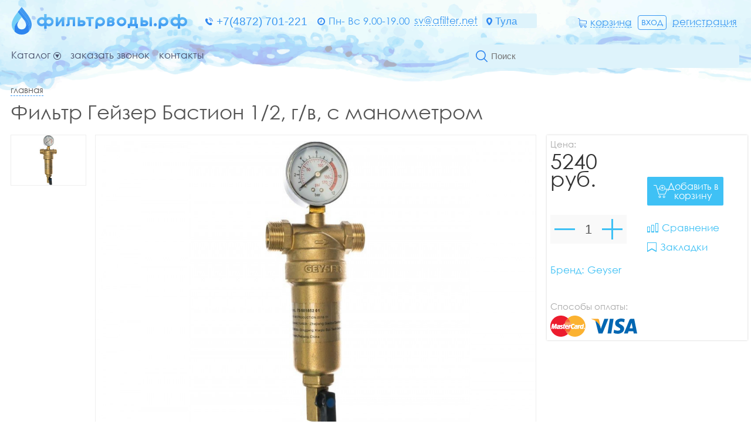

--- FILE ---
content_type: text/html; charset=UTF-8
request_url: https://afilter.net/item/filtr-geizer-bastion-12-gv-610/
body_size: 23490
content:
<!DOCTYPE html>
<html lang="ru">
<head>
<base href="https://afilter.net/" /><title>Фильтр гейзер бастион 1/2, г/в, с манометром купить дешево в Туле - Фильтрводы.рф</title>
<meta name="keywords" content="Фильтр гейзер бастион 1/2, г/в, с манометром, купить фильтр гейзер бастион 1/2, г/в, с манометром, фильтр гейзер бастион 1/2, г/в, с манометром купить дешево" /><meta name="description" content="Фильтр гейзер бастион 1/2, г/в, с манометром купить в Туле в интернет магазине Фильтрводы.рф дешево." />
<meta name="viewport" content="width=device-width, initial-scale=1.0, maximum-scale=1.0, user-scalable=no">
<meta http-equiv="Content-Type" content="text/html; charset=utf8">
<meta name="yandex-verification" content="929fb231194ff0e1" />
<link rel="alternate" hreflang="ru" href="https://afilter.net/item/filtr-geizer-bastion-12-gv-610/" />
<link rel="shortcut icon" href="https://afilter.net/meta_fav/" type="image/svg+xml">
<link href="fonts/stylesheet.css" rel="stylesheet">
<link href="i/i.css" rel="stylesheet" type="text/css">

<!--google-meta-->
<meta name="format-detection" content="telephone=no"/>
<meta property="og:title" content="Фильтр гейзер бастион 1/2, г/в, с манометром купить дешево в Туле - Фильтрводы.рф"/>
<meta property="og:site" content="//afilter.net/"/>
<meta property="og:description" content="Фильтр гейзер бастион 1/2, г/в, с манометром купить в Туле в интернет магазине Фильтрводы.рф дешево."/>
<!--/google-meta/-->
</head><script type="text/javascript">
	//alert(sessionStorage );
		var arr_ses={
		'cnt_basket':0,
		'sum_basket':' ',
		'example':'Модуль постфильтрации Аквафор',
		'login':'0',
		};
	var text_actual_price=[
		'',
		''
	];

	var arr_bookmarks=[
		];

	var arr_compare=[
		];

	var bool_current_url_main = '0';
	/*var arr_similar_fav_state[
	
		]*/
	//console.log(arr_ses);
</script><body>
<script type="text/javascript">(function(c,s,t,r,e,a,m){c[e]=c[e]||function(){(c[e].q=c[e].q||[]).push(arguments)},c[e].p=r,a=s.createElement(t),m=s.getElementsByTagName(t)[0],a.async=1,a.src=r,m.parentNode.insertBefore(a,m)})(window,document,'script','https://c.sberlead.ru/clickstream.bundle.js','csa');csa('init', {analyticsId: '84004284-ba78-4a4d-b92b-fd8ce6f4f5d8'}, true, true);</script><!--header-->
<header>

<!--
<div class="line100 line_top">
<div class="line1">

<div class="language">
<div>Язык :</div>
<select class="language" onChange="document.location.href=this.value+'/item/filtr-geizer-bastion-12-gv-610/'">
<option value="rus" selected>Русский</option>
</select>
</div>

</div>
</div>
-->

<div class="line100 line_pad">
<div class="line1">
<a class="logo" href="https://afilter.net/"><img alt="https://afilter.net/" src="i/logo.svg"></a>

<div class="block_select svg10">
<img alt="phone" src="i/i10.svg">

<select class="phone color_red">
<option>+7(4872) 701-221</option>
</select>
</div>


<div class="fl block_data">

<div class="block_green">
<img alt="timetable" src="i/i12.svg">
<div class="color_green">Пн- Вс 9.00-19.00</div>
</div>

<a class="bord_dash color_green" href="mailto:sv@afilter.net">sv@afilter.net</a>

<div class="block_green_city bg_green">
<img alt="city" src="i/i13.svg">
<select class="city color_green bg_transparent" onChange="document.location.href=this.value">
<option value="https://aleksin.afilter.net"  >Алексин</option>
<option value="https://belev.afilter.net"  >Белёв</option>
<option value="https://bogorodick.afilter.net"  >Богородицк</option>
<option value="https://bolohovo.afilter.net"  >Болохово</option>
<option value="https://venev.afilter.net"  >Венёв</option>
<option value="https://donskoi.afilter.net"  >Донской</option>
<option value="https://efremov.afilter.net"  >Ефремов</option>
<option value="https://kimovsk.afilter.net"  >Кимовск</option>
<option value="https://kireevsk.afilter.net"  >Киреевск</option>
<option value="https://lipki.afilter.net"  >Липки</option>
<option value="https://nmsk.afilter.net"  >Новомосковск</option>
<option value="https://plavsk.afilter.net"  >Плавск</option>
<option value="https://sovetsk.afilter.net"  >Советск</option>
<option value="https://suvorov.afilter.net"  >Суворов</option>
<option value="https://afilter.net" selected >Тула</option>
<option value="https://uzlovaia.afilter.net"  >Узловая</option>
<option value="https://schekino.afilter.net"  >Щёкино</option>
<option value="https://yasnogorsk.afilter.net"  >Ясногорск</option>
</select>
</div>

</div>


<div class="block_right">
<a class="block_basket_a" href="https://afilter.net/basket/">
<svg class="block_basket_a">
<path d="M4.275,10.535h8.894A1.827,1.827,0,0,0,15,8.72V4.971a0.044,0.044,0,0,0,0-.02c0-.006,0-0.016,0-0.023s0-.013,0-0.02a0.192,0.192,0,0,1-.007-0.023c0-.007,0-0.013-0.007-0.02s0-.013-0.007-0.02a0.167,0.167,0,0,1-.01-0.023,0.083,0.083,0,0,0-.01-0.017l-0.01-.02c0-.006-0.007-0.01-0.01-0.016s-0.01-.013-0.013-0.02A0.054,0.054,0,0,0,14.9,4.734c0-.007-0.01-0.01-0.013-0.017s-0.01-.01-0.013-0.016a0.05,0.05,0,0,0-.013-0.013l-0.017-.016c-0.007,0-.01-0.01-0.017-0.013s-0.013-.01-0.02-0.013l-0.017-.01a0.069,0.069,0,0,1-.02-0.013l-0.04-.02-0.02-.01c-0.007,0-.013,0-0.02-0.007a0.065,0.065,0,0,0-.023-0.007,0.17,0.17,0,0,1-.017,0,0.07,0.07,0,0,0-.026,0,0.074,0.074,0,0,0-.013,0L3.343,3.028V1.469a0.219,0.219,0,0,0,0-.046,0.024,0.024,0,0,0,0-.013c0-.01,0-0.02,0-0.03s0-.016-0.007-0.026,0-.01,0-0.016l-0.01-.03s0-.01,0-0.013A0.1,0.1,0,0,0,3.3,1.268s0-.01-0.007-0.013a0.072,0.072,0,0,0-.013-0.02l-0.01-.016c0-.007-0.006-0.01-0.01-0.017s-0.01-.013-0.013-0.02l-0.03-.03L3.2,1.143a0.138,0.138,0,0,0-.023-0.02l-0.013-.01C3.16,1.107,3.154,1.1,3.147,1.1L3.12,1.081s-0.007,0-.01-0.007l-0.043-.02L0.623,0.035A0.449,0.449,0,0,0,.036.272,0.442,0.442,0,0,0,.274.854l2.17,0.908v9.727a1.823,1.823,0,0,0,1.6,1.8,1.783,1.783,0,0,0-.259.921,1.808,1.808,0,0,0,3.616,0,1.747,1.747,0,0,0-.249-0.9h4.027a1.754,1.754,0,0,0-.249.9,1.808,1.808,0,1,0,1.808-1.792H4.275a0.932,0.932,0,0,1-.935-0.927v-1.2a1.865,1.865,0,0,0,.935.25h0ZM6.5,14.2a0.912,0.912,0,1,1-.912-0.9,0.91,0.91,0,0,1,.912.9h0Zm7.146,0a0.912,0.912,0,1,1-.912-0.9,0.91,0.91,0,0,1,.912.9h0ZM13.169,9.647H4.275A0.932,0.932,0,0,1,3.34,8.72v-4.8L14.1,5.392V8.716a0.933,0.933,0,0,1-.936.931h0Zm0,0h0Z"></path>
</svg>
<div class="block_basket_a_text color_green lowercase">Корзина</div>
</a>

	<a id="entry_id" class="input_green lowercase" href="https://afilter.net/cabinet/enter/">Вход</a>
	<a id="reg_id" class="reg_green lowercase" href="https://afilter.net/cabinet/registration/">Регистрация</a>


</div>

</div>
</div>

<div class="line100">
<div class="line1">
<div class="block_menu pointer unselectable" onclick="Switcher('menu_drop');"><div>Каталог</div><img class="round" alt="Catalog" src="i/i15.svg"></div>

<div class="top-menu">
<a class="block_menu_white mar11_t" href="https://afilter.net/get_in_touch/">Заказать звонок</a>
<a class="block_menu_white mar11_t" href="https://afilter.net/contact/">Контакты</a>
</div>

<form action="https://afilter.net/search" method="GET" ENCTYPE=multipart/form-data class="block_search" onsubmit="if(check_empty('tags'))return false;">
<button type="submit"><img alt="search" src="i/i8.svg"></button>
<input id="tags" class="search" name="q" type="text" value="" placeholder="Поиск" onChange="this.value=replace_point(this.value);">
</form>
<script type="text/javascript">
	function check_empty(id) {
		let obj=document.getElementById(id);
		if(obj.value=='' || obj.value==' '){
			return true;
		}else{
			return false;
		}
	}
</script>

</div>

<div class="menu_drop" id="menu_drop">
<div class="line100">
<div class="line1">


<div class="block_drop_menu1">

<div class="block_drop_menu unselectable">
<input class="menu-val" id="i1" value="0">
<div class="mblock pointer" onclick="ChangeUrl('1','https://afilter.net/catalog/filtri-dlia-pitevoi-vodi/');">

<div class="active none absolute" id="open1">
<div class="menu_drop_text">Фильтры для питьевой воды</div>
<div class="menu_drop_img"><img alt="Фильтры для питьевой воды" src="i/i36.svg"></div>
</div>

<div class="menu_drop_text">Фильтры для питьевой воды</div>
<div class="menu_drop_img"><img alt="Фильтры для питьевой воды" src="i/i36.svg"></div>
</div>
</div>

<div class="menu-drop unselectable" id="m1">
<div class="menu_drop1">

<a class="menu_drop2m" href="https://afilter.net/catalog/filtri-dlia-pitevoi-vodi/">Фильтры для питьевой воды</a>

<a class="menu_drop2" href="https://afilter.net/catalog/protochnie-filtri/">Проточные фильтры</a>
<a class="menu_drop2" href="https://afilter.net/catalog/obratnii-osmos/">Обратный осмос</a>
<a class="menu_drop2" href="https://afilter.net/catalog/filtri-kuvshini-dlia-vodi/">Фильтры кувшины для воды</a>
<a class="menu_drop2" href="https://afilter.net/catalog/filtri-dlia-pitevoi-vodi-pod-moiku/">Фильтры для питьевой воды под мойку</a>
<a class="menu_drop2" href="https://afilter.net/catalog/filtri-nasadki/">Фильтры-насадки</a>
</div>
</div>

</div>
<div class="block_drop_menu1">

<div class="block_drop_menu unselectable">
<input class="menu-val" id="i2" value="0">
<div class="mblock pointer" onclick="ChangeUrl('2','https://afilter.net/catalog/magistralnie-filtri/');">

<div class="active none absolute" id="open2">
<div class="menu_drop_text">Магистральные фильтры</div>
<div class="menu_drop_img"><img alt="Магистральные фильтры" src="i/i36.svg"></div>
</div>

<div class="menu_drop_text">Магистральные фильтры</div>
<div class="menu_drop_img"><img alt="Магистральные фильтры" src="i/i36.svg"></div>
</div>
</div>

<div class="menu-drop unselectable" id="m2">
<div class="menu_drop1">

<a class="menu_drop2m" href="https://afilter.net/catalog/magistralnie-filtri/">Магистральные фильтры</a>

<a class="menu_drop2" href="https://afilter.net/catalog/kartrizhdnie-filtri/">Картриждные фильтры</a>
<a class="menu_drop2" href="https://afilter.net/catalog/promivnie-filtri/">Промывные фильтры</a>
<a class="menu_drop2" href="https://afilter.net/catalog/filtri-dlia-zaschiti-bitovoi-tehniki-ot-nakipi/">Фильтры для защиты бытовой техники от накипи</a>
</div>
</div>

</div>
<div class="block_drop_menu1">

<div class="block_drop_menu unselectable">
<input class="menu-val" id="i3" value="0">
<div class="mblock pointer" onclick="ChangeUrl('3','https://afilter.net/catalog/smennie-elementi-dlia-filtrov/');">

<div class="active none absolute" id="open3">
<div class="menu_drop_text">Сменные элементы для фильтров</div>
<div class="menu_drop_img"><img alt="Сменные элементы для фильтров" src="i/i36.svg"></div>
</div>

<div class="menu_drop_text">Сменные элементы для фильтров</div>
<div class="menu_drop_img"><img alt="Сменные элементы для фильтров" src="i/i36.svg"></div>
</div>
</div>

<div class="menu-drop unselectable" id="m3">
<div class="menu_drop1">

<a class="menu_drop2m" href="https://afilter.net/catalog/smennie-elementi-dlia-filtrov/">Сменные элементы для фильтров</a>

<a class="menu_drop2" href="https://afilter.net/catalog/smennie-elementi-dlia-kuvshinov/">Сменные элементы для кувшинов</a>
<a class="menu_drop2" href="https://afilter.net/catalog/smennie-elementi-dlia-predvaritelnoi-ochistki/">Сменные элементы для предварительной очистки</a>
<a class="menu_drop2" href="https://afilter.net/catalog/smennie-elementi-dlia-obratnogo-osmosa/">Сменные элементы для обратного осмоса</a>
<a class="menu_drop2" href="https://afilter.net/catalog/smennie-elementi-dlia-protochnih-sistem/">Сменные элементы для проточных систем</a>
<a class="menu_drop2" href="https://afilter.net/catalog/smennie-elementi-dlia-filtrov-pod-moiku/">Сменные элементы для фильтров под мойку</a>
<a class="menu_drop2" href="https://afilter.net/catalog/membrani/">Мембраны</a>
</div>
</div>

</div>
<div class="block_drop_menu1">

<div class="block_drop_menu unselectable">
<input class="menu-val" id="i4" value="0">
<div class="mblock pointer" onclick="ChangeUrl('4','https://afilter.net/catalog/zapasnie-chasti-i-komplektuuschie/');">

<div class="active none absolute" id="open4">
<div class="menu_drop_text">Запасные части и комплектующие</div>
<div class="menu_drop_img"><img alt="Запасные части и комплектующие" src="i/i36.svg"></div>
</div>

<div class="menu_drop_text">Запасные части и комплектующие</div>
<div class="menu_drop_img"><img alt="Запасные части и комплектующие" src="i/i36.svg"></div>
</div>
</div>

<div class="menu-drop unselectable" id="m4">
<div class="menu_drop1">

<a class="menu_drop2m" href="https://afilter.net/catalog/zapasnie-chasti-i-komplektuuschie/">Запасные части и комплектующие</a>

<a class="menu_drop2" href="https://afilter.net/catalog/krani-i-smesiteli/">Краны и смесители</a>
<a class="menu_drop2" href="https://afilter.net/catalog/sol-tabletirovannaia/">Соль таблетированная</a>
<a class="menu_drop2" href="https://afilter.net/catalog/fittingi/">Фиттинги</a>
<a class="menu_drop2" href="https://afilter.net/catalog/nasosi/">Насосы</a>
<a class="menu_drop2" href="https://afilter.net/catalog/baki-i-nakopitelnie-emkosti/">Баки и накопительные емкости</a>
<a class="menu_drop2" href="https://afilter.net/catalog/reagenti/">Реагенты</a>
</div>
<div class="menu_drop1">
<a class="menu_drop2" href="https://afilter.net/catalog/izmeriteli/">Измерители</a>
</div>
</div>

</div>
<div class="block_drop_menu1">

<div class="block_drop_menu unselectable">
<input class="menu-val" id="i5" value="0">
<div class="mblock pointer" onclick="ChangeUrl('5','https://afilter.net/catalog/filtri-dlia-zagorodnih-domov/');">

<div class="active none absolute" id="open5">
<div class="menu_drop_text">Фильтры для загородных домов</div>
<div class="menu_drop_img"><img alt="Фильтры для загородных домов" src="i/i36.svg"></div>
</div>

<div class="menu_drop_text">Фильтры для загородных домов</div>
<div class="menu_drop_img"><img alt="Фильтры для загородных домов" src="i/i36.svg"></div>
</div>
</div>


</div>
<div class="block_drop_menu1">

<div class="block_drop_menu unselectable">
<input class="menu-val" id="i6" value="0">
<div class="mblock pointer" onclick="ChangeUrl('6','https://afilter.net/catalog/filtri-dlia-predpriiatii/');">

<div class="active none absolute" id="open6">
<div class="menu_drop_text">Фильтры для предприятий</div>
<div class="menu_drop_img"><img alt="Фильтры для предприятий" src="i/i36.svg"></div>
</div>

<div class="menu_drop_text">Фильтры для предприятий</div>
<div class="menu_drop_img"><img alt="Фильтры для предприятий" src="i/i36.svg"></div>
</div>
</div>


</div>
<div class="block_drop_menu1">

<div class="block_drop_menu unselectable">
<input class="menu-val" id="i7" value="0">
<div class="mblock pointer" onclick="ChangeUrl('7','https://afilter.net/catalog/filtri-sistem-kabinetnogo-tipa-umiagcheniia-obezzhelezivaniia/');">

<div class="active none absolute" id="open7">
<div class="menu_drop_text">Фильтры систем кабинетного типа умягчения обезжелезивания </div>
<div class="menu_drop_img"><img alt="Фильтры систем кабинетного типа умягчения обезжелезивания " src="i/i36.svg"></div>
</div>

<div class="menu_drop_text">Фильтры систем кабинетного типа умягчения обезжелезивания </div>
<div class="menu_drop_img"><img alt="Фильтры систем кабинетного типа умягчения обезжелезивания " src="i/i36.svg"></div>
</div>
</div>


</div>
<div class="block_drop_menu1">

<div class="block_drop_menu unselectable">
<input class="menu-val" id="i8" value="0">
<div class="mblock pointer" onclick="ChangeUrl('8','https://afilter.net/catalog/filtri-sistem-umiagcheniia/');">

<div class="active none absolute" id="open8">
<div class="menu_drop_text">Фильтры систем умягчения</div>
<div class="menu_drop_img"><img alt="Фильтры систем умягчения" src="i/i36.svg"></div>
</div>

<div class="menu_drop_text">Фильтры систем умягчения</div>
<div class="menu_drop_img"><img alt="Фильтры систем умягчения" src="i/i36.svg"></div>
</div>
</div>


</div>
<div class="block_drop_menu1">

<div class="block_drop_menu unselectable">
<input class="menu-val" id="i9" value="0">
<div class="mblock pointer" onclick="ChangeUrl('9','https://afilter.net/catalog/filtri-sistem-obezzhelezivaniia-i-aeracii/');">

<div class="active none absolute" id="open9">
<div class="menu_drop_text">Фильтры систем обезжелезивания и аэрации</div>
<div class="menu_drop_img"><img alt="Фильтры систем обезжелезивания и аэрации" src="i/i36.svg"></div>
</div>

<div class="menu_drop_text">Фильтры систем обезжелезивания и аэрации</div>
<div class="menu_drop_img"><img alt="Фильтры систем обезжелезивания и аэрации" src="i/i36.svg"></div>
</div>
</div>


</div>
<div class="block_drop_menu1">

<div class="block_drop_menu unselectable">
<input class="menu-val" id="i10" value="0">
<div class="mblock pointer" onclick="ChangeUrl('10','https://afilter.net/catalog/filtri-uf-obezzarazhivanie/');">

<div class="active none absolute" id="open10">
<div class="menu_drop_text">Фильтры уф обеззараживание</div>
<div class="menu_drop_img"><img alt="Фильтры уф обеззараживание" src="i/i36.svg"></div>
</div>

<div class="menu_drop_text">Фильтры уф обеззараживание</div>
<div class="menu_drop_img"><img alt="Фильтры уф обеззараживание" src="i/i36.svg"></div>
</div>
</div>


</div>
<div class="block_drop_menu1">

<div class="block_drop_menu unselectable">
<input class="menu-val" id="i11" value="0">
<div class="mblock pointer" onclick="ChangeUrl('11','https://afilter.net/catalog/akcii/');">

<div class="active none absolute" id="open11">
<div class="menu_drop_text">Акции</div>
<div class="menu_drop_img"><img alt="Акции" src="i/i36.svg"></div>
</div>

<div class="menu_drop_text">Акции</div>
<div class="menu_drop_img"><img alt="Акции" src="i/i36.svg"></div>
</div>
</div>


</div>


</div>
</div>
</div>

</div>
</header>

<!--/header/-->

</div>

<script type="text/javascript">
	//изменение образца поиска

	if(arr_ses['login']=='1'){
		let ent_id= document.getElementById('entry_id');
		let str=`<a class="input_green lowercase" href="https://afilter.net/cabinet/out/">Выход</a>`;
		let el=new DOMParser().parseFromString(str, "text/html").getElementsByTagName("a")[0];
		ent_id.replaceWith(el);

		str=`<a class="reg_green lowercase" href="https://afilter.net/cabinet/enter/">Кабинет</a>`;
		let r_id=document.getElementById('reg_id');
		 el=new DOMParser().parseFromString(str, "text/html").getElementsByTagName("a")[0];
		 r_id.replaceWith(el);
	}

</script><div class="line100">
<div class="line1">
<nav class="lowercase">
<a class="crumbs" href="https://afilter.net/">Главная</a>
</nav>
</div>
</div>


<div class="line100 padding_b15">
<div class="line1">
<h1 class="h1_left">Фильтр Гейзер Бастион 1/2, г/в, с манометром</h1>
</div>
</div>



<div class="line100" id="h_block">


<div class="line100_margin_item">
<div class="line1">


<div class="fl">
<div class="block_item_imgs">
<div class="item_scr scroll_item pointer">
	
		<div onClick="imgSwitcher('https://afilter.net/item/img/i1382.jpg');" class="bord_img"><img alt="Фильтр Гейзер Бастион 1/2, г/в, с манометром" src="https://afilter.net/item/img/i1384.jpg"></div>
		
		
		
</div>
</div>

<a data-fancybox="gallery_item" href="https://afilter.net/item/img/i1382.jpg" id="imgL2" class="item_img_big">
<div onClick="//Switcher('glallery_window_bg');" class="item_img_big">

<div class="item_img_big_table"><img id="imgL" alt="Фильтр Гейзер Бастион 1/2, г/в, с манометром" src="https://afilter.net/item/img/i1382.jpg"></div>

</div></a>
</div>



<div class="item_block_all">
<div class="item_block_all_absolute" id="item_block_all_absolute">
<div class="item_block_all_fixed scroll_item">



<div class="item_block_all_sticky">

<div class="item_block1">
<div class="block_old_price1">Цена:</div>
<div class="block_old_price3">5240 руб.</div>
</div>


<div class="item_block1">
</div>




<div id="basket" class="item_block1">
<div onclick='addBasket("https://afilter.net/add_basket-610/");' class="item1 p05"><img alt="Купить Фильтр Гейзер Бастион 1/2, г/в, с манометром" src="i/i40.svg"><div>Добавить в корзину</div></div>
<div id="bloading" class="loading"><img alt="Загрузка" src="i/loading.svg"></div>
</div>


<!--window-buy-->
<div id="basket_window_bg" class="window_bg none"  >
<div class="basket_window">
<div onClick="Switcher('basket_window_bg');" class="window_close"><svg xmlns="http://www.w3.org/2000/svg" width="18" height="18" viewBox="0 0 18 18"><path class="window_close" d="M2,0L0,2,7,9,0,16l2,2,7-7,7,7,2-2L11,9l7-7L16,0,9,7Z"/></svg></div>

<div class="window_sub_block">
<div onClick="Switcher('basket_window_bg');" class="window_sub1 p05 fl">Продолжить покупки</div>
<div onClick="document.location.href='https://afilter.net/basket/';" class="window_sub2 p05 fr">Оформить заказ</div>
</div>

<div class="window_order_block">Оформить заказ в 1 клик:</div>

<form class="window_order_block" action="/item/filtr-geizer-bastion-12-gv-610/" method="post" ENCTYPE=multipart/form-data>
<input name="prod_id" type="hidden" value="">
<div>Телефон:<span>*</span></div>
<input onMouseOver="maskPhone('input.tel','+7 (9__) ___-__-__');" class="tel" type="text" name="phone" value="+7 (9__) ___-__-__" maxlength="20">
<div>Email:<span>*</span></div>
<input name="email" type="text" value="" maxlength="30">
<input value="Оформить в 1 клик!!" type="submit" name="fast_order" class="p05">
<div><span>*</span> - обязательные поля</div>
<div></div>
</form>

</div>
</div>
<!--/window-buy/-->

	
<!--window-glallery-->
<div id="glallery_window_bg" class="window_bg none">
<div class="glallery_block">
<div onClick="Switcher('glallery_window_bg'); this.dotOn(1);" class="window_close"><svg xmlns="http://www.w3.org/2000/svg" width="18" height="18" viewBox="0 0 18 18"><path class="window_close" d="M2,0L0,2,7,9,0,16l2,2,7-7,7,7,2-2L11,9l7-7L16,0,9,7Z"/></svg></div>

<div class="ant-carousel">
  <div class="ant-carousel-arrow-left"></div>
  <div class="ant-carousel-arrow-right"></div>
  <div class="ant-carousel-hider">
    <ul class="ant-carousel-list">
	
		<li class="ant-carousel-element"><img alt="Фильтр Гейзер Бастион 1/2, г/в, с манометром" src="https://afilter.net/item/img/i1382.jpg"></li>
		
    </ul>
  </div>
  <div class="ant-carousel-dots"></div>
</div>
</div>

<!--
<div class="ant-carousel-mini">
<div onClick="imgSwitcher('https://afilter.net/item/img/i1382.jpg');" class="bord_img"><img alt="Фильтр Гейзер Бастион 1/2, г/в, с манометром" src="https://afilter.net/item/img/i1384.jpg"></div>
</div>
-->

</div>
<!--/window-glallery/-->



<div class="item_block1">
<div class="count">
<div class="block_button" onClick="minus('1');"><img class="mar_t_img1" alt="-" src="i/t1.svg"></div>
<input class="block_number" id="cnt_1" name="count" type="text" value="1" maxlength="3" disabled>
<div class="block_button" onClick="plus('1');"><img class="mar_t_img2" alt="+" src="i/t2.svg"></div>
<div class="history_block_prod_text center" id="sum_1" hidden="true">+</div>
</div>
</div>

</div>









<div class="item_block1">






<div class="line100 m_top35">

<div class="add" id="compare_610" onclick='BGquery("compare_610","https://afilter.net/compare/610/","compare_loading_610","<a href=\"https://afilter.net/compare/\"><svg xmlns=\"http://www.w3.org/2000/svg\" viewBox=\"0 0 19 16\"><path d=\"M14,0V16h5V0H14ZM7,3V16h5V3H7ZM0,6V16H5V6H0Z\"/></svg><div>Сравнение</div></a>");'>
<svg xmlns="http://www.w3.org/2000/svg" viewBox="0 0 19 16"><path d="M14,0V16h5V0H14Zm4,14H15V1h3V14ZM7,3V16h5V3H7Zm4,11H8V4h3V14ZM0,6V16H5V6H0Zm4,8H1V7H4v7Z"></path></svg>
<div>Сравнение</div>
<div class="loading" id="compare_loading_610"><img alt="Загрузка" src="i/loading.svg"></div>
</div>

<div class="add" id="bookmarks_610" onclick='BGquery("bookmarks_610","https://afilter.net/bookmarks/610/","bookmark_loading_610","<a href=\"https://afilter.net/bookmarks/\"><svg xmlns=\"http://www.w3.org/2000/svg\" viewBox=\"0 0 16 16\"><path d=\"M0,0V16H1l7-4,7,4h1V0H0ZM15,15h0Z\"/></svg><div>Закладки</div></a>");'>
<svg xmlns="http://www.w3.org/2000/svg" viewBox="0 0 16 16"><path d="M0,0V16H1l7-4,7,4h1V0H0ZM15,14L8,10,1,14V1H15V14Zm0,1h0Z"></path></svg>
<div>Закладки</div>
<div class="loading" id="bookmark_loading_610"><img alt="Загрузка" src="i/loading.svg"></div>
</div>

</div>

<!--
<div class="line100">
<div class="block_old_price1">В наличии:</div>
<div class="border_left"><div>На главном складе - уточняйте</div></div>
</div>
-->

</div>












<div class="item_block1">

<div class="item_block_text_green">Бренд: Geyser</div>





</div>


<div class="line100">
<div class="block_old_price1">Способы оплаты:</div>
<img class="payment_img" alt="Способы оплаты" src="i/pay.svg">
</div>




























</div>
</div>
</div>



</div>
</div>

<!--/text/-->

<div class="line100 marg_t45">
<a name="spec"></a>
<div class="line1">

<div class="block_item_info1" id="menu1" onClick="itemMenuSwitcher('1');">
<div class="block_item_info">
<div class="block_item_info_ico"><svg viewBox="0 0 30 30"><path d="M28.464,11.851l-2.106-.357a11.9,11.9,0,0,0-.846-2.043l1.241-1.736a1.848,1.848,0,0,0-.2-2.388L24.686,3.459a1.84,1.84,0,0,0-1.31-.545,1.819,1.819,0,0,0-1.072.345L20.562,4.5a11.767,11.767,0,0,0-2.118-.871l-0.351-2.08A1.852,1.852,0,0,0,16.263,0H13.624a1.851,1.851,0,0,0-1.83,1.548L11.431,3.679a11.594,11.594,0,0,0-2.037.859L7.671,3.3a1.851,1.851,0,0,0-2.388.2L3.409,5.365a1.855,1.855,0,0,0-.2,2.388L4.462,9.513a11.588,11.588,0,0,0-.834,2.049l-2.08.351A1.852,1.852,0,0,0,0,13.744v2.639a1.851,1.851,0,0,0,1.548,1.83l2.131,0.363a11.609,11.609,0,0,0,.859,2.037L3.3,22.329a1.848,1.848,0,0,0,.2,2.388l1.868,1.867a1.843,1.843,0,0,0,2.382.2l1.761-1.253a11.851,11.851,0,0,0,1.98.815l0.351,2.106A1.852,1.852,0,0,0,13.674,30h2.645a1.851,1.851,0,0,0,1.83-1.548l0.357-2.106a11.865,11.865,0,0,0,2.043-.846l1.736,1.241a1.851,1.851,0,0,0,2.388-.2l1.868-1.867a1.855,1.855,0,0,0,.2-2.388L25.5,20.543a11.787,11.787,0,0,0,.846-2.043l2.106-.351A1.851,1.851,0,0,0,30,16.319V13.681A1.829,1.829,0,0,0,28.464,11.851Zm-0.138,4.468a0.168,0.168,0,0,1-.144.163l-2.632.439a0.841,0.841,0,0,0-.677.621,10.038,10.038,0,0,1-1.09,2.626,0.848,0.848,0,0,0,.037.921l1.548,2.181a0.171,0.171,0,0,1-.019.213L23.482,25.35a0.16,0.16,0,0,1-.119.05,0.156,0.156,0,0,1-.094-0.031l-2.174-1.548a0.847,0.847,0,0,0-.921-0.037,10.03,10.03,0,0,1-2.626,1.09,0.832,0.832,0,0,0-.621.677l-0.445,2.632a0.162,0.162,0,0,1-.163.138H13.681a0.162,0.162,0,0,1-.163-0.138L13.079,25.55a0.842,0.842,0,0,0-.62-0.677,10.422,10.422,0,0,1-2.57-1.053,0.868,0.868,0,0,0-.426-0.113,0.826,0.826,0,0,0-.489.157l-2.193,1.56a0.183,0.183,0,0,1-.094.031,0.168,0.168,0,0,1-.119-0.05L4.7,23.539a0.169,0.169,0,0,1-.019-0.213l1.542-2.162a0.858,0.858,0,0,0,.038-0.927,9.929,9.929,0,0,1-1.1-2.62A0.858,0.858,0,0,0,4.481,17L1.83,16.545a0.162,0.162,0,0,1-.138-0.163V13.744A0.162,0.162,0,0,1,1.83,13.58l2.613-.438a0.848,0.848,0,0,0,.683-0.627A10.015,10.015,0,0,1,6.2,9.883a0.837,0.837,0,0,0-.044-0.915L4.594,6.775a0.17,0.17,0,0,1,.019-0.213L6.48,4.694A0.159,0.159,0,0,1,6.6,4.644a0.156,0.156,0,0,1,.094.031L8.855,6.217a0.858,0.858,0,0,0,.927.038,9.941,9.941,0,0,1,2.62-1.1,0.858,0.858,0,0,0,.62-0.677l0.451-2.651a0.162,0.162,0,0,1,.163-0.138h2.639a0.162,0.162,0,0,1,.163.138l0.439,2.613a0.847,0.847,0,0,0,.627.683,10.175,10.175,0,0,1,2.689,1.1,0.847,0.847,0,0,0,.921-0.038l2.162-1.554A0.184,0.184,0,0,1,23.369,4.6a0.168,0.168,0,0,1,.119.05l1.867,1.868a0.17,0.17,0,0,1,.019.213L23.827,8.905a0.847,0.847,0,0,0-.038.921,10.034,10.034,0,0,1,1.091,2.626,0.831,0.831,0,0,0,.677.62l2.632,0.445a0.163,0.163,0,0,1,.138.163v2.638ZM15,8.523A6.474,6.474,0,1,0,21.477,15,6.478,6.478,0,0,0,15,8.523Zm0,11.255A4.782,4.782,0,1,1,19.785,15,4.785,4.785,0,0,1,15,19.778Z"></path></svg></div>
<div class="block_item_info_h">Характеристики</div>
</div>
</div>

<div class="block_item_info1" id="menu2" onClick="itemMenuSwitcher('2');">
<div class="block_item_info">
<div class="block_item_info_ico"><svg viewBox="0 0 24 30"><path d="M16.3,5.247H2.369A2.372,2.372,0,0,0,0,7.618v20.01A2.372,2.372,0,0,0,2.369,30H16.3a2.372,2.372,0,0,0,2.369-2.372V7.618A2.379,2.379,0,0,0,16.3,5.247Zm0.706,22.376a0.713,0.713,0,0,1-.712.713H2.363a0.713,0.713,0,0,1-.712-0.713v-20a0.713,0.713,0,0,1,.712-0.712H16.3a0.713,0.713,0,0,1,.712.712v20ZM4,20v2H15V20H4Zm0-5v2H15V15H4Zm0-5v2H15V10H4ZM21.631,0H7.7A2.372,2.372,0,0,0,5.328,2.371a0.829,0.829,0,1,0,1.657,0A0.713,0.713,0,0,1,7.7,1.659H21.631a0.713,0.713,0,0,1,.712.713v20.01a0.713,0.713,0,0,1-.712.712,0.83,0.83,0,0,0,0,1.659A2.372,2.372,0,0,0,24,22.382V2.371A2.372,2.372,0,0,0,21.631,0Z"></path></svg></div>
<div class="block_item_info_h">Описание</div>
</div>
</div>

<div class="block_item_info1" id="menu3" onClick="itemMenuSwitcher('3');">
<div class="block_item_info">
<div class="block_item_info_ico"><svg viewBox="0 0 32 22"><path d="M30.257,5.073a5.7,5.7,0,0,0-4.264-1.79H21.6V0.808A0.808,0.808,0,0,0,20.8,0H0.8A0.808,0.808,0,0,0,0,.808V18.562a0.808,0.808,0,0,0,.8.807h3.2a3.162,3.162,0,0,0,6.235,0H22.56a3.163,3.163,0,0,0,6.235,0h2.4a0.808,0.808,0,0,0,.8-0.807V10.22a7.449,7.449,0,0,0-1.743-5.147h0ZM1.609,1.615H19.992V17.761H10.1a3.157,3.157,0,0,0-5.953,0H1.609V1.615Zm5.518,18.77a1.561,1.561,0,1,1,1.556-1.561,1.559,1.559,0,0,1-1.556,1.561h0Zm18.551,0a1.561,1.561,0,1,1,1.556-1.561,1.559,1.559,0,0,1-1.556,1.561h0Zm4.706-2.63h-1.73a3.157,3.157,0,0,0-5.954,0H21.608V4.9H26c2.708,0,4.391,2.039,4.391,5.322v7.535H30.384Zm0,0h0Z"></path></svg></div>
<div class="block_item_info_h">Доставка</div>
</div>
</div>

<div class="block_item_info1" id="menu4" onClick="itemMenuSwitcher('4');">
<div class="block_item_info">
<div class="block_item_info_ico"><svg viewBox="0 0 30 26"><path d="M28.32,11.307H27.607V6.977a3.194,3.194,0,0,0-3.175-3.206H23.774L23.78,2.162A2.153,2.153,0,0,0,21.639,0H2.6A2.616,2.616,0,0,0,0,2.591V23.838A2.153,2.153,0,0,0,2.141,26h22.3a3.194,3.194,0,0,0,3.175-3.206V18.458h0.714A1.683,1.683,0,0,0,30,16.768V13a1.693,1.693,0,0,0-1.68-1.69h0ZM2.6,1.491H21.639a0.668,0.668,0,0,1,.665.665L22.3,3.771H2.6a1.14,1.14,0,0,1,0-2.28h0Zm23.528,21.3a1.71,1.71,0,0,1-1.7,1.715H2.135a0.669,0.669,0,0,1-.665-0.671V5A2.571,2.571,0,0,0,2.6,5.262h21.83a1.71,1.71,0,0,1,1.7,1.715v4.33H21.091A1.683,1.683,0,0,0,19.418,13v3.771a1.683,1.683,0,0,0,1.673,1.689H26.13v4.331Zm2.387-6.02a0.2,0.2,0,0,1-.2.2H21.1a0.2,0.2,0,0,1-.2-0.2V13a0.2,0.2,0,0,1,.2-0.2H28.32a0.2,0.2,0,0,1,.2.2v3.771Zm0,0h0Z"></path></svg></div>
<div class="block_item_info_h">Оплата</div>
</div>
</div>

<div class="block_item_info1" id="menu5" onClick="itemMenuSwitcher('5');">
<div class="block_item_info">
<div class="block_item_info_ico"><svg viewBox="0 0 30 30"><path d="M15,0A15,15,0,1,0,30,15,15.017,15.017,0,0,0,15,0Zm0,28.5A13.5,13.5,0,1,1,28.5,15,13.516,13.516,0,0,1,15,28.5Zm6.039-18.227-7.558,7.233L10.961,15.1a1.435,1.435,0,0,0-1.68,0,1.288,1.288,0,0,0,0,1.608l3.359,3.215a1.318,1.318,0,0,0,.84,0,1.319,1.319,0,0,0,.84,0l8.4-8.037a1.288,1.288,0,0,0,0-1.607A1.423,1.423,0,0,0,21.039,10.274Z"></path></svg></div>
<div class="block_item_info_h">Гарантия</div>
</div>
</div>

<div class="block_item_info1" id="menu6" onClick="itemMenuSwitcher('6');">
<div class="block_item_info">
<div class="block_item_info_ico"><svg viewBox="0 0 32 30"><path class="cls-1" d="M7.162,30a1.722,1.722,0,0,1-1-.317,1.646,1.646,0,0,1-.661-1.718l2.058-8.871L0.582,13.1a1.639,1.639,0,0,1-.5-1.767,1.694,1.694,0,0,1,1.463-1.144l9.238-.821,3.652-8.361a1.716,1.716,0,0,1,3.128,0l3.652,8.362,9.236,0.821a1.691,1.691,0,0,1,1.464,1.144,1.639,1.639,0,0,1-.5,1.768l-6.982,5.989L26.5,27.964a1.645,1.645,0,0,1-.661,1.718,1.729,1.729,0,0,1-1.869.08L16,25.1l-7.965,4.66A1.735,1.735,0,0,1,7.162,30h0ZM16,23.1a1.734,1.734,0,0,1,.872.236l7.517,4.4L22.447,19.36a1.642,1.642,0,0,1,.539-1.621l6.592-5.656-8.722-.775A1.7,1.7,0,0,1,19.443,10.3L16,2.409,12.553,10.3a1.692,1.692,0,0,1-1.409,1l-8.723.775,6.592,5.656a1.639,1.639,0,0,1,.539,1.623L7.61,27.731l7.518-4.4A1.732,1.732,0,0,1,16,23.1h0ZM10.713,9.534a0,0,0,0,1,0,0Zm10.571,0,0,0a0,0,0,0,0,0,0h0Zm0,0h0Z"/></svg></div>
<div class="block_item_info_h">Отзывы </div>
</div>
</div>

<div class="block_item_info0"></div>

</div>
</div>



<div id="mi1" class="line100i">
<div class="line1">
<div class="item_block_content">
<p>Фильтр 1/2, для горячей воды, с манометром, d53 Гейзер Бастион повышает срок службы сантехники и различного оборудования, например: посудомоечных и стиральных машин, а также водонагревателей, котлов и мн. др. Такое качество обеспечивается за счет фильтрации потока воды от механических примесей.</p>
</div>

<div class="item_block_characteristics">
			<div>Диаметр соединения, дюйм: 1/2</div>
			<div>Тип сменного модуля: сетка 53 мм</div>
			<div>Вид: промывной магистральный фильтр</div>
			<div>Скорость фильтрации, л/мин: 30</div>
			<div>Количество ступеней очистки: 1</div>
			<div>Фильтрация от: механических примесей</div>
			<div>Габариты без упаковки, мм: диаметр 53</div>
			<div>Механическая очистка: да </div>
	</div>
</div>
</div>



<div id="mi2" class="line100i">
<div class="line1">
<div class="item_block_content">
			<p><p>Сменная фильтрующая сетка при необходимости заменяется на другую без демонтажа фильтра.<br /></p>
			<p>Объем (л): 7000</p></p>
			<p></p>
	</div>
</div>
</div>



<div id="mi3" class="line100i">
<div class="line1">
<div class="item_block_content">
<p>Фильтр Гейзер Бастион 1/2, г/в, с манометром - способы доставки.</p>
<p></p>

<div class="h3s">Адреса в Туле:</div>

<a href="https://afilter.net/store/magazin-v-tc-nasch-dom_1/" class="store">
<div class="store_h">Магазин в ТЦ "НАЩ ДОМ"</div>

		<div class="store_phone">+7(905) 621-94-25</div>
	
<div class="store_text">Пн-Вс 9.00-18.00</div>
<div class="store_address">Тула, Коминтерна, 24д.</div>
</a>
<a href="https://afilter.net/store/magazin-na-ul-rudneva_2/" class="store">
<div class="store_h">Магазин на ул. Руднева</div>

		<div class="store_phone">+7(4872) 701-202</div>
	
<div class="store_text">Пн-Вс: 10.00-19.00</div>
<div class="store_address">Тула, ул. Руднева 54</div>
</a>
<a href="https://afilter.net/store/magazin-na-ul-kaulia_3/" class="store">
<div class="store_h">Магазин на ул. Кауля</div>

		<div class="store_phone">+7(4872) 701-221</div>
	
<div class="store_text">Пн- Вс 9.00-19.00</div>
<div class="store_address">Тула, ул. Кауля 16</div>
</a>
<a href="https://afilter.net/store/magazin-sputnik-na-ul-oktiabrskoi_4/" class="store">
<div class="store_h">Магазин Спутник на ул. Октябрьской</div>

		<div class="store_phone">+7(960) 595-41-33</div>
	
<div class="store_text">Пн-Вс: 10.00-20.00</div>
<div class="store_address">Тула, ул. Октябрьская 95</div>
</a>

</div>
</div>
</div>

<div id="mi4" class="line100i">
<div class="line1">
<div class="item_block_content">
<p>Фильтр Гейзер Бастион 1/2, г/в, с манометром - способы оплаты.</p>
<p></p>
</div>
</div>
</div>

<div id="mi5" class="line100i">
<div class="line1">
<div class="item_block_content">
<p>Фильтр Гейзер Бастион 1/2, г/в, с манометром - официальная гарантия производителя:  мес.</p>
<p></p>
</div>
</div>
</div>



<div id="mi6" class="line100i">

<div class="line1">
<div class="item_block_content">

<div class="write_review_block">
<div class="h_review">Оставьте свой отзыв об этом товаре:</div>
<input class="write_review p05" type="button" onClick="document.location.href='https://afilter.net/item/create_review2/610/'" name="create_order" value="Написать отзыв">
</div>

</div>
</div>

<div class="line1">
<div class="item_block_content">





</div>
</div>


<div class="line1">
<div class="item_block_content">
<p>Фильтр Гейзер Бастион 1/2, г/в, с манометром - отзывы, достоинства и недостатки (плюсы и минусы). Фильтр Гейзер Бастион 1/2, г/в, с манометром - рекомендации и советы по использованию.</p>
</div>
</div>




</div>


</div>




<script type="text/javascript">
window.onload = function(){
	if(window.innerWidth > 1264){
	var h_block=document.getElementById("h_block");
	var hb = window.getComputedStyle(h_block,null).height; 
	document.getElementById("item_block_all_absolute").style.height = hb;
	}


	var str= idstr.value;
		var arr_id = str.split(' - ');
		//console.log(arr_id);
		var sum=0;
		for (var i = 0; i < arr_id.length; i++) {
			if(arr_id[i]!='' ){
				var el_price = document.getElementById('related_prod_price_'+arr_id[i]);
				var price=Number.parseInt(el_price.getAttribute('price'));
				sum += price;
			
			//console.log(arr_id[i]+' = '+ sum);
			}
			
		}
		var sum_id=document.getElementById('related_summ');
		sum_id.innerHTML=sum;

};

document.getElementById('mi1').style.display='block';
document.getElementById('menu1').style.background='#DEF3FB';
</script>

<script type="text/javascript">
	/*window.addEventListener('load', function() {
		aler('asfasfqwfqer');
   var str= idstr.value;
		var arr_id = str.split(' - ');
		//console.log(arr_id);
		var sum=0;
		for (var i = 0; i < arr_id.length; i++) {
			if(arr_id[i]!='' ){
				var el_price = document.getElementById('related_prod_price_'+arr_id[i]);
				var price=Number.parseInt(el_price.getAttribute('price'));
				sum += price;
			
			//console.log(arr_id[i]+' = '+ sum);
			}
			
		}
		var sum_id=document.getElementById('related_summ');
		sum_id.innerHTML=sum;
});*/
	/*window.onload = function() {
		aler('asfasfqwfqer');
   var str= idstr.value;
		var arr_id = str.split(' - ');
		//console.log(arr_id);
		var sum=0;
		for (var i = 0; i < arr_id.length; i++) {
			if(arr_id[i]!='' ){
				var el_price = document.getElementById('related_prod_price_'+arr_id[i]);
				var price=Number.parseInt(el_price.getAttribute('price'));
				sum += price;
			
			//console.log(arr_id[i]+' = '+ sum);
			}
			
		}
		var sum_id=document.getElementById('related_summ');
		sum_id.innerHTML=sum;
};*/

	
	function get_rel_items(id_el) {
		var checkbox=document.getElementById('checkbox_'+id_el);
		var idstr=document.getElementById('idstr');

		//idstr.setAttribute('value','asfasf');
		if(idstr.value.indexOf(id_el)==-1 && checkbox.checked==true){
			str=idstr.value;
			str= str+ id_el+' - ';
			idstr.setAttribute('value',str);
		} else if(idstr.value.indexOf(id_el)!=-1 && checkbox.checked==false){
			str=idstr.value;
			str=str.replace(id_el+' - ','');
			idstr.setAttribute('value',str);
		}

		var str= idstr.value;
		var arr_id = str.split(' - ');
		//console.log(arr_id);
		var sum=0;
		for (var i = 0; i < arr_id.length; i++) {
			if(arr_id[i]!='' ){
				var el_price = document.getElementById('related_prod_price_'+arr_id[i]);
				var price=Number.parseInt(el_price.getAttribute('price'));
				sum += price;
			
			//console.log(arr_id[i]+' = '+ sum);
			}
			
		}
		var sum_id=document.getElementById('related_summ');
		sum_id.innerHTML=sum;
		/*arr=document.getElementsByClassName('related_prod_price');
		for (var i = arr.length - 1; i >= 0; i--) {
			//var e=arr[i];
			var txt=arr[i].getAttribute('price');
			console.log(txt+' ');
		}*/
		//alert('TEst '+arr);

	}

//сравнение товара
let isset_main_compare=`<a href="https://afilter.net/compare/" class="add">
<svg xmlns="http://www.w3.org/2000/svg" viewBox="0 0 19 16"><path d="M14,0V16h5V0H14ZM7,3V16h5V3H7ZM0,6V16H5V6H0Z"/></svg>
<div>Сравнение</div>
</a>`;
for (var i = 0; i < arr_compare.length; i++) {
	let obj = document.getElementById('compare_'+arr_compare[i]);
	if(obj!=undefined && obj!=null){
		let parent = obj.parentNode;
		let el=new DOMParser().parseFromString(isset_main_compare, "text/html").getElementsByTagName("a")[0]
		//console.log(el);
		obj.replaceWith(el);
	}
}

//закладки товара
let isset_main_bookmark=`<a href="https://afilter.net/bookmarks/" class="add">
<svg xmlns="http://www.w3.org/2000/svg" viewBox="0 0 16 16"><path d="M0,0V16H1l7-4,7,4h1V0H0ZM15,15h0Z"/></svg>
<div>Закладки</div>
</a>`;
for (var i = 0; i < arr_bookmarks.length; i++) {
	let obj = document.getElementById('bookmarks_'+arr_bookmarks[i]);
	if(obj!=undefined && obj!=null){
		let parent = obj.parentNode;
		let el=new DOMParser().parseFromString(isset_main_bookmark, "text/html").getElementsByTagName("a")[0]
		//console.log(el);
		obj.replaceWith(el);
	}
}	

</script><div class="line100 bord_line">
<div class="line1">
<div class="left_text">Похожие товары:</div>
</div>
</div>

<div class="line100">
<div class="line1">

<div id="similar" class="block_center_scr scroll pointer">

<div class="block_goods goods-right">

<div class="block_goods_img">


<div id="compare_s_434" onclick='BGquery("compare_s_434","https://afilter.net/compare/434/","compare_s_loading_434","<a href=\"https://afilter.net/compare/\"><svg xmlns=\"http://www.w3.org/2000/svg\" viewBox=\"0 0 19 16\"><path d=\"M14,0V16h5V0H14ZM7,3V16h5V3H7ZM0,6V16H5V6H0Z\"/></svg></a>");'>
<div class="loading_catalog" id="compare_s_loading_434"><img alt="Загрузка" src="i/loading.svg"></div>
<svg width="19" height="16" viewBox="0 0 19 16">
<path class="cls-2" d="M14,0V16h5V0H14Zm4,14H15V1h3V14ZM7,3V16h5V3H7Zm4,11H8V4h3V14ZM0,6V16H5V6H0Zm4,8H1V7H4v7Z" ></path>
</svg>
</div>

<div id="bookmarks_s_434" onclick='BGquery("bookmarks_s_434","https://afilter.net/bookmarks/434/","bookmarks_s_loading_434","<a href=\"https://afilter.net/bookmarks/\"><svg xmlns=\"http://www.w3.org/2000/svg\" viewBox=\"0 0 16 16\"><path d=\"M0,0V16H1l7-4,7,4h1V0H0ZM15,15h0Z\"/></svg></a>");'>
<div class="loading_catalog" id="bookmarks_s_loading_434"><img alt="Загрузка" src="i/loading.svg"></div>
<svg width="16" height="16" viewBox="0 0 16 16">
<path class="cls-2" d="M0,0V16H1l7-4,7,4h1V0H0ZM15,14L8,10,1,14V1H15V14Zm0,1h0Z"></path>
</svg>
</div>


<div class="none">
<svg viewBox="0 0 24 16">
<path d="M23.923,7.75C21.425,3.6,16.889,0,12,0S2.57,3.6.077,7.75a0.443,0.443,0,0,0,0,.5C2.575,12.4,7.111,16,12,16s9.43-3.6,11.923-7.75A0.444,0.444,0,0,0,23.923,7.75ZM12,15C7.567,15,3.438,11.7,1.145,8,3.438,4.3,7.567,1,12,1s8.563,3.3,10.855,7C20.563,11.7,16.433,15,12,15ZM10,8a2,2,0,1,1,2,2A2,2,0,0,1,10,8ZM8.375,8a3.391,3.391,0,0,0,3.688,3.563c2.209,0,3.563-1.228,3.563-3.437A3.439,3.439,0,0,0,12,4.438,3.342,3.342,0,0,0,8.375,8Z"></path>
</svg>
</div>


</div>

<a class="block_goods" href="https://afilter.net/item/1pf--filtr-protiv-nakipi-434/">
<div class="block_goods_image"><img alt="1ПФ  Фильтр против накипи" src="https://afilter.net/img/i107.jpg"></div>
<div class="block_goods_text">1ПФ  Фильтр против накипи</div>
<div class="block_goods_text1">Производство: RU</div>

<div class="block_goods_text1">
<div class="block_goods_price">
<div class="goods_price1">570 руб.</div>
</div>
</div>

<div class="goods_discount"><img alt="Купить 1ПФ  Фильтр против накипи" src="i/i40.svg"><div>Купить</div></div>
</a>

</div>
<div class="block_goods goods-right">

<div class="block_goods_img">


<div id="compare_s_616" onclick='BGquery("compare_s_616","https://afilter.net/compare/616/","compare_s_loading_616","<a href=\"https://afilter.net/compare/\"><svg xmlns=\"http://www.w3.org/2000/svg\" viewBox=\"0 0 19 16\"><path d=\"M14,0V16h5V0H14ZM7,3V16h5V3H7ZM0,6V16H5V6H0Z\"/></svg></a>");'>
<div class="loading_catalog" id="compare_s_loading_616"><img alt="Загрузка" src="i/loading.svg"></div>
<svg width="19" height="16" viewBox="0 0 19 16">
<path class="cls-2" d="M14,0V16h5V0H14Zm4,14H15V1h3V14ZM7,3V16h5V3H7Zm4,11H8V4h3V14ZM0,6V16H5V6H0Zm4,8H1V7H4v7Z" ></path>
</svg>
</div>

<div id="bookmarks_s_616" onclick='BGquery("bookmarks_s_616","https://afilter.net/bookmarks/616/","bookmarks_s_loading_616","<a href=\"https://afilter.net/bookmarks/\"><svg xmlns=\"http://www.w3.org/2000/svg\" viewBox=\"0 0 16 16\"><path d=\"M0,0V16H1l7-4,7,4h1V0H0ZM15,15h0Z\"/></svg></a>");'>
<div class="loading_catalog" id="bookmarks_s_loading_616"><img alt="Загрузка" src="i/loading.svg"></div>
<svg width="16" height="16" viewBox="0 0 16 16">
<path class="cls-2" d="M0,0V16H1l7-4,7,4h1V0H0ZM15,14L8,10,1,14V1H15V14Zm0,1h0Z"></path>
</svg>
</div>


<div class="none">
<svg viewBox="0 0 24 16">
<path d="M23.923,7.75C21.425,3.6,16.889,0,12,0S2.57,3.6.077,7.75a0.443,0.443,0,0,0,0,.5C2.575,12.4,7.111,16,12,16s9.43-3.6,11.923-7.75A0.444,0.444,0,0,0,23.923,7.75ZM12,15C7.567,15,3.438,11.7,1.145,8,3.438,4.3,7.567,1,12,1s8.563,3.3,10.855,7C20.563,11.7,16.433,15,12,15ZM10,8a2,2,0,1,1,2,2A2,2,0,0,1,10,8ZM8.375,8a3.391,3.391,0,0,0,3.688,3.563c2.209,0,3.563-1.228,3.563-3.437A3.439,3.439,0,0,0,12,4.438,3.342,3.342,0,0,0,8.375,8Z"></path>
</svg>
</div>


</div>

<a class="block_goods" href="https://afilter.net/item/filtr-novaia-voda-au011-hv-belii-616/">
<div class="block_goods_image"><img alt="Фильтр Новая Вода АU011 х/в, белый" src="https://afilter.net/img/i1415.jpg"></div>
<div class="block_goods_text">Фильтр Новая Вода АU011 х/в, белый</div>
<div class="block_goods_text1">Производство: </div>

<div class="block_goods_text1">
<div class="block_goods_price">
<div class="goods_price1">930 руб.</div>
</div>
</div>

<div class="goods_discount"><img alt="Купить Фильтр Новая Вода АU011 х/в, белый" src="i/i40.svg"><div>Купить</div></div>
</a>

</div>
<div class="block_goods goods-right">

<div class="block_goods_img">


<div id="compare_s_167" onclick='BGquery("compare_s_167","https://afilter.net/compare/167/","compare_s_loading_167","<a href=\"https://afilter.net/compare/\"><svg xmlns=\"http://www.w3.org/2000/svg\" viewBox=\"0 0 19 16\"><path d=\"M14,0V16h5V0H14ZM7,3V16h5V3H7ZM0,6V16H5V6H0Z\"/></svg></a>");'>
<div class="loading_catalog" id="compare_s_loading_167"><img alt="Загрузка" src="i/loading.svg"></div>
<svg width="19" height="16" viewBox="0 0 19 16">
<path class="cls-2" d="M14,0V16h5V0H14Zm4,14H15V1h3V14ZM7,3V16h5V3H7Zm4,11H8V4h3V14ZM0,6V16H5V6H0Zm4,8H1V7H4v7Z" ></path>
</svg>
</div>

<div id="bookmarks_s_167" onclick='BGquery("bookmarks_s_167","https://afilter.net/bookmarks/167/","bookmarks_s_loading_167","<a href=\"https://afilter.net/bookmarks/\"><svg xmlns=\"http://www.w3.org/2000/svg\" viewBox=\"0 0 16 16\"><path d=\"M0,0V16H1l7-4,7,4h1V0H0ZM15,15h0Z\"/></svg></a>");'>
<div class="loading_catalog" id="bookmarks_s_loading_167"><img alt="Загрузка" src="i/loading.svg"></div>
<svg width="16" height="16" viewBox="0 0 16 16">
<path class="cls-2" d="M0,0V16H1l7-4,7,4h1V0H0ZM15,14L8,10,1,14V1H15V14Zm0,1h0Z"></path>
</svg>
</div>


<div class="none">
<svg viewBox="0 0 24 16">
<path d="M23.923,7.75C21.425,3.6,16.889,0,12,0S2.57,3.6.077,7.75a0.443,0.443,0,0,0,0,.5C2.575,12.4,7.111,16,12,16s9.43-3.6,11.923-7.75A0.444,0.444,0,0,0,23.923,7.75ZM12,15C7.567,15,3.438,11.7,1.145,8,3.438,4.3,7.567,1,12,1s8.563,3.3,10.855,7C20.563,11.7,16.433,15,12,15ZM10,8a2,2,0,1,1,2,2A2,2,0,0,1,10,8ZM8.375,8a3.391,3.391,0,0,0,3.688,3.563c2.209,0,3.563-1.228,3.563-3.437A3.439,3.439,0,0,0,12,4.438,3.342,3.342,0,0,0,8.375,8Z"></path>
</svg>
</div>


</div>

<a class="block_goods" href="https://afilter.net/item/magistralnii-filtr-a010-167/">
<div class="block_goods_image"><img alt="Магистральный фильтр AU010" src="https://afilter.net/img/i875.jpg"></div>
<div class="block_goods_text">Магистральный фильтр AU010</div>
<div class="block_goods_text1">Производство: RU</div>

<div class="block_goods_text1">
<div class="block_goods_price">
<div class="goods_price1">1170 руб.</div>
</div>
</div>

<div class="goods_discount"><img alt="Купить Магистральный фильтр AU010" src="i/i40.svg"><div>Купить</div></div>
</a>

</div>
<div class="block_goods goods-right">

<div class="block_goods_img">


<div id="compare_s_165" onclick='BGquery("compare_s_165","https://afilter.net/compare/165/","compare_s_loading_165","<a href=\"https://afilter.net/compare/\"><svg xmlns=\"http://www.w3.org/2000/svg\" viewBox=\"0 0 19 16\"><path d=\"M14,0V16h5V0H14ZM7,3V16h5V3H7ZM0,6V16H5V6H0Z\"/></svg></a>");'>
<div class="loading_catalog" id="compare_s_loading_165"><img alt="Загрузка" src="i/loading.svg"></div>
<svg width="19" height="16" viewBox="0 0 19 16">
<path class="cls-2" d="M14,0V16h5V0H14Zm4,14H15V1h3V14ZM7,3V16h5V3H7Zm4,11H8V4h3V14ZM0,6V16H5V6H0Zm4,8H1V7H4v7Z" ></path>
</svg>
</div>

<div id="bookmarks_s_165" onclick='BGquery("bookmarks_s_165","https://afilter.net/bookmarks/165/","bookmarks_s_loading_165","<a href=\"https://afilter.net/bookmarks/\"><svg xmlns=\"http://www.w3.org/2000/svg\" viewBox=\"0 0 16 16\"><path d=\"M0,0V16H1l7-4,7,4h1V0H0ZM15,15h0Z\"/></svg></a>");'>
<div class="loading_catalog" id="bookmarks_s_loading_165"><img alt="Загрузка" src="i/loading.svg"></div>
<svg width="16" height="16" viewBox="0 0 16 16">
<path class="cls-2" d="M0,0V16H1l7-4,7,4h1V0H0ZM15,14L8,10,1,14V1H15V14Zm0,1h0Z"></path>
</svg>
</div>


<div class="none">
<svg viewBox="0 0 24 16">
<path d="M23.923,7.75C21.425,3.6,16.889,0,12,0S2.57,3.6.077,7.75a0.443,0.443,0,0,0,0,.5C2.575,12.4,7.111,16,12,16s9.43-3.6,11.923-7.75A0.444,0.444,0,0,0,23.923,7.75ZM12,15C7.567,15,3.438,11.7,1.145,8,3.438,4.3,7.567,1,12,1s8.563,3.3,10.855,7C20.563,11.7,16.433,15,12,15ZM10,8a2,2,0,1,1,2,2A2,2,0,0,1,10,8ZM8.375,8a3.391,3.391,0,0,0,3.688,3.563c2.209,0,3.563-1.228,3.563-3.437A3.439,3.439,0,0,0,12,4.438,3.342,3.342,0,0,0,8.375,8Z"></path>
</svg>
</div>


</div>

<a class="block_goods" href="https://afilter.net/item/magistralnii-filtr-a120-165/">
<div class="block_goods_image"><img alt="Магистральный фильтр AU120" src="https://afilter.net/img/i883.jpg"></div>
<div class="block_goods_text">Магистральный фильтр AU120</div>
<div class="block_goods_text1">Производство: RU</div>

<div class="block_goods_text1">
<div class="block_goods_price">
<div class="goods_price1">1210 руб.</div>
</div>
</div>

<div class="goods_discount"><img alt="Купить Магистральный фильтр AU120" src="i/i40.svg"><div>Купить</div></div>
</a>

</div>
<div class="block_goods goods-right">

<div class="block_goods_img">


<div id="compare_s_166" onclick='BGquery("compare_s_166","https://afilter.net/compare/166/","compare_s_loading_166","<a href=\"https://afilter.net/compare/\"><svg xmlns=\"http://www.w3.org/2000/svg\" viewBox=\"0 0 19 16\"><path d=\"M14,0V16h5V0H14ZM7,3V16h5V3H7ZM0,6V16H5V6H0Z\"/></svg></a>");'>
<div class="loading_catalog" id="compare_s_loading_166"><img alt="Загрузка" src="i/loading.svg"></div>
<svg width="19" height="16" viewBox="0 0 19 16">
<path class="cls-2" d="M14,0V16h5V0H14Zm4,14H15V1h3V14ZM7,3V16h5V3H7Zm4,11H8V4h3V14ZM0,6V16H5V6H0Zm4,8H1V7H4v7Z" ></path>
</svg>
</div>

<div id="bookmarks_s_166" onclick='BGquery("bookmarks_s_166","https://afilter.net/bookmarks/166/","bookmarks_s_loading_166","<a href=\"https://afilter.net/bookmarks/\"><svg xmlns=\"http://www.w3.org/2000/svg\" viewBox=\"0 0 16 16\"><path d=\"M0,0V16H1l7-4,7,4h1V0H0ZM15,15h0Z\"/></svg></a>");'>
<div class="loading_catalog" id="bookmarks_s_loading_166"><img alt="Загрузка" src="i/loading.svg"></div>
<svg width="16" height="16" viewBox="0 0 16 16">
<path class="cls-2" d="M0,0V16H1l7-4,7,4h1V0H0ZM15,14L8,10,1,14V1H15V14Zm0,1h0Z"></path>
</svg>
</div>


<div class="none">
<svg viewBox="0 0 24 16">
<path d="M23.923,7.75C21.425,3.6,16.889,0,12,0S2.57,3.6.077,7.75a0.443,0.443,0,0,0,0,.5C2.575,12.4,7.111,16,12,16s9.43-3.6,11.923-7.75A0.444,0.444,0,0,0,23.923,7.75ZM12,15C7.567,15,3.438,11.7,1.145,8,3.438,4.3,7.567,1,12,1s8.563,3.3,10.855,7C20.563,11.7,16.433,15,12,15ZM10,8a2,2,0,1,1,2,2A2,2,0,0,1,10,8ZM8.375,8a3.391,3.391,0,0,0,3.688,3.563c2.209,0,3.563-1.228,3.563-3.437A3.439,3.439,0,0,0,12,4.438,3.342,3.342,0,0,0,8.375,8Z"></path>
</svg>
</div>


</div>

<a class="block_goods" href="https://afilter.net/item/magistralnii-filtr-a020-166/">
<div class="block_goods_image"><img alt="Магистральный фильтр AU020" src="https://afilter.net/img/i879.jpg"></div>
<div class="block_goods_text">Магистральный фильтр AU020</div>
<div class="block_goods_text1">Производство: RU</div>

<div class="block_goods_text1">
<div class="block_goods_price">
<div class="goods_price1">1410 руб.</div>
</div>
</div>

<div class="goods_discount"><img alt="Купить Магистральный фильтр AU020" src="i/i40.svg"><div>Купить</div></div>
</a>

</div>
<div class="block_goods goods-right">

<div class="block_goods_img">


<div id="compare_s_451" onclick='BGquery("compare_s_451","https://afilter.net/compare/451/","compare_s_loading_451","<a href=\"https://afilter.net/compare/\"><svg xmlns=\"http://www.w3.org/2000/svg\" viewBox=\"0 0 19 16\"><path d=\"M14,0V16h5V0H14ZM7,3V16h5V3H7ZM0,6V16H5V6H0Z\"/></svg></a>");'>
<div class="loading_catalog" id="compare_s_loading_451"><img alt="Загрузка" src="i/loading.svg"></div>
<svg width="19" height="16" viewBox="0 0 19 16">
<path class="cls-2" d="M14,0V16h5V0H14Zm4,14H15V1h3V14ZM7,3V16h5V3H7Zm4,11H8V4h3V14ZM0,6V16H5V6H0Zm4,8H1V7H4v7Z" ></path>
</svg>
</div>

<div id="bookmarks_s_451" onclick='BGquery("bookmarks_s_451","https://afilter.net/bookmarks/451/","bookmarks_s_loading_451","<a href=\"https://afilter.net/bookmarks/\"><svg xmlns=\"http://www.w3.org/2000/svg\" viewBox=\"0 0 16 16\"><path d=\"M0,0V16H1l7-4,7,4h1V0H0ZM15,15h0Z\"/></svg></a>");'>
<div class="loading_catalog" id="bookmarks_s_loading_451"><img alt="Загрузка" src="i/loading.svg"></div>
<svg width="16" height="16" viewBox="0 0 16 16">
<path class="cls-2" d="M0,0V16H1l7-4,7,4h1V0H0ZM15,14L8,10,1,14V1H15V14Zm0,1h0Z"></path>
</svg>
</div>


<div class="none">
<svg viewBox="0 0 24 16">
<path d="M23.923,7.75C21.425,3.6,16.889,0,12,0S2.57,3.6.077,7.75a0.443,0.443,0,0,0,0,.5C2.575,12.4,7.111,16,12,16s9.43-3.6,11.923-7.75A0.444,0.444,0,0,0,23.923,7.75ZM12,15C7.567,15,3.438,11.7,1.145,8,3.438,4.3,7.567,1,12,1s8.563,3.3,10.855,7C20.563,11.7,16.433,15,12,15ZM10,8a2,2,0,1,1,2,2A2,2,0,0,1,10,8ZM8.375,8a3.391,3.391,0,0,0,3.688,3.563c2.209,0,3.563-1.228,3.563-3.437A3.439,3.439,0,0,0,12,4.438,3.342,3.342,0,0,0,8.375,8Z"></path>
</svg>
</div>


</div>

<a class="block_goods" href="https://afilter.net/item/filtr-griazevik-geizer-34-100-mkm-451/">
<div class="block_goods_image"><img alt="Фильтр-грязевик Гейзер 3/4 100 мкм" src="https://afilter.net/img/i83.jpg"></div>
<div class="block_goods_text">Фильтр-грязевик Гейзер 3/4 100 мкм</div>
<div class="block_goods_text1">Производство: RU</div>

<div class="block_goods_text1">
<div class="block_goods_price">
<div class="goods_price1">3100 руб.</div>
</div>
</div>

<div class="goods_discount"><img alt="Купить Фильтр-грязевик Гейзер 3/4 100 мкм" src="i/i40.svg"><div>Купить</div></div>
</a>

</div>
<div class="block_goods goods-right">

<div class="block_goods_img">


<div id="compare_s_609" onclick='BGquery("compare_s_609","https://afilter.net/compare/609/","compare_s_loading_609","<a href=\"https://afilter.net/compare/\"><svg xmlns=\"http://www.w3.org/2000/svg\" viewBox=\"0 0 19 16\"><path d=\"M14,0V16h5V0H14ZM7,3V16h5V3H7ZM0,6V16H5V6H0Z\"/></svg></a>");'>
<div class="loading_catalog" id="compare_s_loading_609"><img alt="Загрузка" src="i/loading.svg"></div>
<svg width="19" height="16" viewBox="0 0 19 16">
<path class="cls-2" d="M14,0V16h5V0H14Zm4,14H15V1h3V14ZM7,3V16h5V3H7Zm4,11H8V4h3V14ZM0,6V16H5V6H0Zm4,8H1V7H4v7Z" ></path>
</svg>
</div>

<div id="bookmarks_s_609" onclick='BGquery("bookmarks_s_609","https://afilter.net/bookmarks/609/","bookmarks_s_loading_609","<a href=\"https://afilter.net/bookmarks/\"><svg xmlns=\"http://www.w3.org/2000/svg\" viewBox=\"0 0 16 16\"><path d=\"M0,0V16H1l7-4,7,4h1V0H0ZM15,15h0Z\"/></svg></a>");'>
<div class="loading_catalog" id="bookmarks_s_loading_609"><img alt="Загрузка" src="i/loading.svg"></div>
<svg width="16" height="16" viewBox="0 0 16 16">
<path class="cls-2" d="M0,0V16H1l7-4,7,4h1V0H0ZM15,14L8,10,1,14V1H15V14Zm0,1h0Z"></path>
</svg>
</div>


<div class="none">
<svg viewBox="0 0 24 16">
<path d="M23.923,7.75C21.425,3.6,16.889,0,12,0S2.57,3.6.077,7.75a0.443,0.443,0,0,0,0,.5C2.575,12.4,7.111,16,12,16s9.43-3.6,11.923-7.75A0.444,0.444,0,0,0,23.923,7.75ZM12,15C7.567,15,3.438,11.7,1.145,8,3.438,4.3,7.567,1,12,1s8.563,3.3,10.855,7C20.563,11.7,16.433,15,12,15ZM10,8a2,2,0,1,1,2,2A2,2,0,0,1,10,8ZM8.375,8a3.391,3.391,0,0,0,3.688,3.563c2.209,0,3.563-1.228,3.563-3.437A3.439,3.439,0,0,0,12,4.438,3.342,3.342,0,0,0,8.375,8Z"></path>
</svg>
</div>


</div>

<a class="block_goods" href="https://afilter.net/item/filtr-geizer-bastion-12-s-manometrom-609/">
<div class="block_goods_image"><img alt="Фильтр Гейзер Бастион 1/2, х/в" src="https://afilter.net/img/i1391.jpg"></div>
<div class="block_goods_text">Фильтр Гейзер Бастион 1/2, х/в</div>
<div class="block_goods_text1">Производство: </div>

<div class="block_goods_text1">
<div class="block_goods_price">
<div class="goods_price1">4370 руб.</div>
</div>
</div>

<div class="goods_discount"><img alt="Купить Фильтр Гейзер Бастион 1/2, х/в" src="i/i40.svg"><div>Купить</div></div>
</a>

</div>
<div class="block_goods goods-right">

<div class="block_goods_img">


<div id="compare_s_611" onclick='BGquery("compare_s_611","https://afilter.net/compare/611/","compare_s_loading_611","<a href=\"https://afilter.net/compare/\"><svg xmlns=\"http://www.w3.org/2000/svg\" viewBox=\"0 0 19 16\"><path d=\"M14,0V16h5V0H14ZM7,3V16h5V3H7ZM0,6V16H5V6H0Z\"/></svg></a>");'>
<div class="loading_catalog" id="compare_s_loading_611"><img alt="Загрузка" src="i/loading.svg"></div>
<svg width="19" height="16" viewBox="0 0 19 16">
<path class="cls-2" d="M14,0V16h5V0H14Zm4,14H15V1h3V14ZM7,3V16h5V3H7Zm4,11H8V4h3V14ZM0,6V16H5V6H0Zm4,8H1V7H4v7Z" ></path>
</svg>
</div>

<div id="bookmarks_s_611" onclick='BGquery("bookmarks_s_611","https://afilter.net/bookmarks/611/","bookmarks_s_loading_611","<a href=\"https://afilter.net/bookmarks/\"><svg xmlns=\"http://www.w3.org/2000/svg\" viewBox=\"0 0 16 16\"><path d=\"M0,0V16H1l7-4,7,4h1V0H0ZM15,15h0Z\"/></svg></a>");'>
<div class="loading_catalog" id="bookmarks_s_loading_611"><img alt="Загрузка" src="i/loading.svg"></div>
<svg width="16" height="16" viewBox="0 0 16 16">
<path class="cls-2" d="M0,0V16H1l7-4,7,4h1V0H0ZM15,14L8,10,1,14V1H15V14Zm0,1h0Z"></path>
</svg>
</div>


<div class="none">
<svg viewBox="0 0 24 16">
<path d="M23.923,7.75C21.425,3.6,16.889,0,12,0S2.57,3.6.077,7.75a0.443,0.443,0,0,0,0,.5C2.575,12.4,7.111,16,12,16s9.43-3.6,11.923-7.75A0.444,0.444,0,0,0,23.923,7.75ZM12,15C7.567,15,3.438,11.7,1.145,8,3.438,4.3,7.567,1,12,1s8.563,3.3,10.855,7C20.563,11.7,16.433,15,12,15ZM10,8a2,2,0,1,1,2,2A2,2,0,0,1,10,8ZM8.375,8a3.391,3.391,0,0,0,3.688,3.563c2.209,0,3.563-1.228,3.563-3.437A3.439,3.439,0,0,0,12,4.438,3.342,3.342,0,0,0,8.375,8Z"></path>
</svg>
</div>


</div>

<a class="block_goods" href="https://afilter.net/item/filtr-geizer-bastion-34-hv-611/">
<div class="block_goods_image"><img alt="Фильтр Гейзер Бастион 3/4, х/в" src="https://afilter.net/img/i1387.jpg"></div>
<div class="block_goods_text">Фильтр Гейзер Бастион 3/4, х/в</div>
<div class="block_goods_text1">Производство: </div>

<div class="block_goods_text1">
<div class="block_goods_price">
<div class="goods_price1">4620 руб.</div>
</div>
</div>

<div class="goods_discount"><img alt="Купить Фильтр Гейзер Бастион 3/4, х/в" src="i/i40.svg"><div>Купить</div></div>
</a>

</div>
<div class="block_goods goods-right">

<div class="block_goods_img">


<div id="compare_s_612" onclick='BGquery("compare_s_612","https://afilter.net/compare/612/","compare_s_loading_612","<a href=\"https://afilter.net/compare/\"><svg xmlns=\"http://www.w3.org/2000/svg\" viewBox=\"0 0 19 16\"><path d=\"M14,0V16h5V0H14ZM7,3V16h5V3H7ZM0,6V16H5V6H0Z\"/></svg></a>");'>
<div class="loading_catalog" id="compare_s_loading_612"><img alt="Загрузка" src="i/loading.svg"></div>
<svg width="19" height="16" viewBox="0 0 19 16">
<path class="cls-2" d="M14,0V16h5V0H14Zm4,14H15V1h3V14ZM7,3V16h5V3H7Zm4,11H8V4h3V14ZM0,6V16H5V6H0Zm4,8H1V7H4v7Z" ></path>
</svg>
</div>

<div id="bookmarks_s_612" onclick='BGquery("bookmarks_s_612","https://afilter.net/bookmarks/612/","bookmarks_s_loading_612","<a href=\"https://afilter.net/bookmarks/\"><svg xmlns=\"http://www.w3.org/2000/svg\" viewBox=\"0 0 16 16\"><path d=\"M0,0V16H1l7-4,7,4h1V0H0ZM15,15h0Z\"/></svg></a>");'>
<div class="loading_catalog" id="bookmarks_s_loading_612"><img alt="Загрузка" src="i/loading.svg"></div>
<svg width="16" height="16" viewBox="0 0 16 16">
<path class="cls-2" d="M0,0V16H1l7-4,7,4h1V0H0ZM15,14L8,10,1,14V1H15V14Zm0,1h0Z"></path>
</svg>
</div>


<div class="none">
<svg viewBox="0 0 24 16">
<path d="M23.923,7.75C21.425,3.6,16.889,0,12,0S2.57,3.6.077,7.75a0.443,0.443,0,0,0,0,.5C2.575,12.4,7.111,16,12,16s9.43-3.6,11.923-7.75A0.444,0.444,0,0,0,23.923,7.75ZM12,15C7.567,15,3.438,11.7,1.145,8,3.438,4.3,7.567,1,12,1s8.563,3.3,10.855,7C20.563,11.7,16.433,15,12,15ZM10,8a2,2,0,1,1,2,2A2,2,0,0,1,10,8ZM8.375,8a3.391,3.391,0,0,0,3.688,3.563c2.209,0,3.563-1.228,3.563-3.437A3.439,3.439,0,0,0,12,4.438,3.342,3.342,0,0,0,8.375,8Z"></path>
</svg>
</div>


</div>

<a class="block_goods" href="https://afilter.net/item/filtr-geizer-bastion-34-gv-612/">
<div class="block_goods_image"><img alt="Фильтр Гейзер Бастион 3/4, г/в" src="https://afilter.net/img/i1399.jpg"></div>
<div class="block_goods_text">Фильтр Гейзер Бастион 3/4, г/в</div>
<div class="block_goods_text1">Производство: </div>

<div class="block_goods_text1">
<div class="block_goods_price">
<div class="goods_price1">4990 руб.</div>
</div>
</div>

<div class="goods_discount"><img alt="Купить Фильтр Гейзер Бастион 3/4, г/в" src="i/i40.svg"><div>Купить</div></div>
</a>

</div>

</div>

</div>
</div>



<script src="/js/fancybox3/jquery-3.3.1.min.js"></script>
<link  href="/js/fancybox3/jquery.fancybox.min.css" rel="stylesheet">
<script src="/js/fancybox3/jquery.fancybox.min.js"></script><div class="line100 bord_line_adv">
<div class="line1">

<div class="required_block25">
<img class="block25_img" alt="29 лет" src="i/c2.svg">
<div class="block25_text">
<span class="block25_b">Более</span> <span class="block25_a">29 лет</span> <span class="block25_b">работы на рынке Тулы и Тульской области</span>
</div>
</div>

<div class="required_block25">
<img class="block25_img" alt="Ассортимент более" src="i/c4.svg">
<div class="block25_text">
<span class="block25_b">Ассортимент более </span> <span class="block25_a">300</span> <span class="block25_b">фильтров и сопутствующих товаров</span>
</div>
</div>

<div class="required_block25">
<img class="block25_img" alt="Доставим товар в" src="i/c1.svg">
<div class="block25_text">
<span class="block25_b">Доставим товар в</span> <span class="block25_a">любой город</span> <span class="block25_b">Тульской области</span>
</div>
</div>

<div class="required_block25">
<img class="block25_img" alt="" src="i/c3.svg">
<div class="block25_text">
<span class="block25_b">На нашем сайте</span> <span class="block25_a">30+</span> <span class="block25_b">полезных отзывов о товарах</span>
</div>
</div>

</div>
</div><!--footer-->
<footer>
<div class="line100 bg_blue">


<div class="line100 line_pad">
<div class="line1">
<a class="logo" href="https://afilter.net/"><img alt="https://afilter.net/" src="i/logo2.svg"></a>

<div class="block_select svg10">
<img alt="phone" src="i/i20.svg">
<select class="phone color_white bg_blue">
<option>+7(4872) 701-221</option>
</select>
</div>


<div class="fl block_data">

<div class="block_green">
<img alt="timetable" src="i/i22.svg">
<div class="color_white">Пн- Вс 9.00-19.00</div>
</div>

<a class="bord_dash1" href="mailto:sv@afilter.net">sv@afilter.net</a>

<div class="block_green_city bg_white">
<img alt="city" src="i/i23.svg">
<select class="city color_blue bg_transparent" onChange="document.location.href=this.value">
<option value="https://aleksin.afilter.net" >Алексин</option>
<option value="https://belev.afilter.net" >Белёв</option>
<option value="https://bogorodick.afilter.net" >Богородицк</option>
<option value="https://bolohovo.afilter.net" >Болохово</option>
<option value="https://venev.afilter.net" >Венёв</option>
<option value="https://donskoi.afilter.net" >Донской</option>
<option value="https://efremov.afilter.net" >Ефремов</option>
<option value="https://kimovsk.afilter.net" >Кимовск</option>
<option value="https://kireevsk.afilter.net" >Киреевск</option>
<option value="https://lipki.afilter.net" >Липки</option>
<option value="https://nmsk.afilter.net" >Новомосковск</option>
<option value="https://plavsk.afilter.net" >Плавск</option>
<option value="https://sovetsk.afilter.net" >Советск</option>
<option value="https://suvorov.afilter.net" >Суворов</option>
<option value="https://afilter.net" selected>Тула</option>
<option value="https://uzlovaia.afilter.net" >Узловая</option>
<option value="https://schekino.afilter.net" >Щёкино</option>
<option value="https://yasnogorsk.afilter.net" >Ясногорск</option>
</select>
</div>

</div>



<div class="block_right">
<a class="block_basket_a1" href="https://afilter.net/basket/">
<svg class="block_basket_a1">
<path d="M4.275,10.535h8.894A1.827,1.827,0,0,0,15,8.72V4.971a0.044,0.044,0,0,0,0-.02c0-.006,0-0.016,0-0.023s0-.013,0-0.02a0.192,0.192,0,0,1-.007-0.023c0-.007,0-0.013-0.007-0.02s0-.013-0.007-0.02a0.167,0.167,0,0,1-.01-0.023,0.083,0.083,0,0,0-.01-0.017l-0.01-.02c0-.006-0.007-0.01-0.01-0.016s-0.01-.013-0.013-0.02A0.054,0.054,0,0,0,14.9,4.734c0-.007-0.01-0.01-0.013-0.017s-0.01-.01-0.013-0.016a0.05,0.05,0,0,0-.013-0.013l-0.017-.016c-0.007,0-.01-0.01-0.017-0.013s-0.013-.01-0.02-0.013l-0.017-.01a0.069,0.069,0,0,1-.02-0.013l-0.04-.02-0.02-.01c-0.007,0-.013,0-0.02-0.007a0.065,0.065,0,0,0-.023-0.007,0.17,0.17,0,0,1-.017,0,0.07,0.07,0,0,0-.026,0,0.074,0.074,0,0,0-.013,0L3.343,3.028V1.469a0.219,0.219,0,0,0,0-.046,0.024,0.024,0,0,0,0-.013c0-.01,0-0.02,0-0.03s0-.016-0.007-0.026,0-.01,0-0.016l-0.01-.03s0-.01,0-0.013A0.1,0.1,0,0,0,3.3,1.268s0-.01-0.007-0.013a0.072,0.072,0,0,0-.013-0.02l-0.01-.016c0-.007-0.006-0.01-0.01-0.017s-0.01-.013-0.013-0.02l-0.03-.03L3.2,1.143a0.138,0.138,0,0,0-.023-0.02l-0.013-.01C3.16,1.107,3.154,1.1,3.147,1.1L3.12,1.081s-0.007,0-.01-0.007l-0.043-.02L0.623,0.035A0.449,0.449,0,0,0,.036.272,0.442,0.442,0,0,0,.274.854l2.17,0.908v9.727a1.823,1.823,0,0,0,1.6,1.8,1.783,1.783,0,0,0-.259.921,1.808,1.808,0,0,0,3.616,0,1.747,1.747,0,0,0-.249-0.9h4.027a1.754,1.754,0,0,0-.249.9,1.808,1.808,0,1,0,1.808-1.792H4.275a0.932,0.932,0,0,1-.935-0.927v-1.2a1.865,1.865,0,0,0,.935.25h0ZM6.5,14.2a0.912,0.912,0,1,1-.912-0.9,0.91,0.91,0,0,1,.912.9h0Zm7.146,0a0.912,0.912,0,1,1-.912-0.9,0.91,0.91,0,0,1,.912.9h0ZM13.169,9.647H4.275A0.932,0.932,0,0,1,3.34,8.72v-4.8L14.1,5.392V8.716a0.933,0.933,0,0,1-.936.931h0Zm0,0h0Z"></path>
</svg>
<div class="block_basket_a_text1 lowercase">Корзина</div>
</a>

	<a id="entry_id2" class="input_green1 lowercase" href="https://afilter.net/cabinet/enter/">Вход</a>
	<a id="reg_id2" class="reg_green1 lowercase" href="https://afilter.net/cabinet/registration/">Регистрация</a>


</div>

</div>
</div>



<div class="line100 pad_t20 lowercase">
<div class="line1">

<div class="block_150_f">
<a href="https://afilter.net/get_in_touch/">Заказать звонок</a>
<a href="https://afilter.net/contact/">Контакты</a>
</div>

<div class="block_300_f">
	<a href="https://afilter.net/catalog/filtri-dlia-pitevoi-vodi/">Фильтры для питьевой воды</a>
	<a href="https://afilter.net/catalog/magistralnie-filtri/">Магистральные фильтры</a>
	<a href="https://afilter.net/catalog/smennie-elementi-dlia-filtrov/">Сменные элементы для фильтров</a>
	<a href="https://afilter.net/catalog/zapasnie-chasti-i-komplektuuschie/">Запасные части и комплектующие</a>
		</div>
	<div class="block_300_f">
	<a href="https://afilter.net/catalog/filtri-dlia-zagorodnih-domov/">Фильтры для загородных домов</a>
	<a href="https://afilter.net/catalog/filtri-dlia-predpriiatii/">Фильтры для предприятий</a>
	<a href="https://afilter.net/catalog/filtri-sistem-kabinetnogo-tipa-umiagcheniia-obezzhelezivaniia/">Фильтры систем кабинетного типа умягчения обезжелезивания </a>
	<a href="https://afilter.net/catalog/filtri-sistem-umiagcheniia/">Фильтры систем умягчения</a>
		</div>
	<div class="block_300_f">
	<a href="https://afilter.net/catalog/filtri-sistem-obezzhelezivaniia-i-aeracii/">Фильтры систем обезжелезивания и аэрации</a>
	<a href="https://afilter.net/catalog/filtri-uf-obezzarazhivanie/">Фильтры уф обеззараживание</a>
	<a href="https://afilter.net/catalog/akcii/">Акции</a>
</div>

</div>
</div>

</div>


<div class="line100">

<div class="line100 fpay">
<div class="line1"><img alt="Способы оплаты" src="i/pay.svg"></div>
</div>

<div class="line100 fcopy">
<div class="line1">
<div class="copy">© 1997-2026 Интернет магазин Фильтрводы.рф - фильтры для очистки воды с доставкой по Туле и области.</div>
</div>
</div>

</div>

</footer>

<script type="text/javascript">
function replace_point(str) {
	let new_str='';//=str;
	new_str=str.replace(/(.+) • (.*)/,'$1');
	return new_str;
}
</script>

<script type="text/javascript">
if(arr_ses['login']=='1'){
		let ent_id= document.getElementById('entry_id2');
		let str=`<a class="input_green1 lowercase" href="https://afilter.net/cabinet/out/">Выход</a>`;
		let el=new DOMParser().parseFromString(str, "text/html").getElementsByTagName("a")[0];
		ent_id.replaceWith(el);

		str=`<a class="reg_green1 lowercase" href="https://afilter.net/cabinet/enter/">Кабинет</a>`;
		let r_id=document.getElementById('reg_id2');
		 el=new DOMParser().parseFromString(str, "text/html").getElementsByTagName("a")[0];
		 r_id.replaceWith(el);
	}
	
function sleep(ms){ return new Promise(resolve => setTimeout(resolve, ms)); }

function priceRange(){
	smin = document.getElementById('smin');
	smax = document.getElementById('smax');
	min = document.getElementById('min');
	max = document.getElementById('max');

min.onChange=function(){
smin.value = min.value;
//min.value = Math.min(1000, Math.max(0, min.value));
	if(Number(min.value) > Number(max.value)){
	min.value = Number(smax.value) - 1;
	smin.value = Number(smax.value) - 1;
	}
};

smin.oninput=function(){
min.value = smin.value;
	if(Number(min.value) > Number(max.value)){
	min.value = Number(max.value) - 1;
	smin.value = Number(max.value) - 1;
	}
};

max.onChange=function(){
smax.value = max.value;
//max.value = Math.min(1000, Math.max(0, max.value));
	if(Number(min.value) > Number(max.value)){
	max.value = Number(smin.value) + 1;
	smax.value = Number(smin.value) + 1;
	}
};

smax.oninput=function(){
max.value = smax.value;
	if(Number(max.value) < Number(min.value)){
	max.value = Number(min.value) + 1;
	smax.value = Number(min.value) + 1;
	}
};
}

function itemMenuSwitcher(i){
	for(j=1; j<7; j++){
	document.getElementById('mi'+j).style.display='none';
	document.getElementById('menu'+j).style.background='transparent';
	}
document.getElementById('mi'+i).style.display='block';
document.getElementById('menu'+i).style.background='#DEF3FB';

	if(window.innerWidth > 1264){
	var h_block=document.getElementById("h_block");
	var hb = window.getComputedStyle(h_block,null).height; 
	document.getElementById("item_block_all_absolute").style.height = hb;
	}
}

function ChangeUrl(id,url){
obj=document.getElementById('m'+id);
i=document.getElementById('i'+id).value;
	if(i==0){
		i++; //alert(i);
		document.getElementById('i'+id).value=i;
		obj.style.display=(obj.style.display=='block')?'none':'block';
		document.getElementById('open'+id).style.display='block';
		
		var arr = document.getElementsByClassName('menu-drop');
		var arr_val = document.getElementsByClassName('menu-val');
		
		for(var j=1; j<=arr.length; j++){
			if(j!=id){ //alert(j+'---'+id)
			document.getElementById('m'+j).style.display='none';
			document.getElementById('i'+j).value='0';
			document.getElementById('open'+j).style.display='none';
			}
		}
	}else{
		location.href=url;
	}
}

function Switcher(obj){
obj=document.getElementById(obj);
obj.style.display=(obj.style.display=='block')?'none':'block';
}

function minus(id){
    var obj_sum = document.getElementById('sum_'+id);
    var sum = document.getElementById('sum_'+id).innerHTML;
	var count=document.getElementById('cnt_'+id);
	//alert(sum);
	sum1=new Number(sum)-new Number(sum)/count.value;
	if(sum1==0) sum1=new Number(sum);
	obj_sum.innerHTML=sum1;
	count.value--;
	if(count.value==0) count.value=1;
	//alert(sum);
	//document.getElementById('calc').style.opacity=0.5;
	}
function plus(id){
    var obj_sum = document.getElementById('sum_'+id);
    var sum = document.getElementById('sum_'+id).innerHTML;
	var count=document.getElementById('cnt_'+id);
	//alert(sum);
	sum1=new Number(sum)+new Number(sum)/count.value;
	if(sum1==0) sum1=new Number(sum);
	obj_sum.innerHTML=sum1;
	count.value++;
	if(count.value==0) count.value=1;
	//alert(sum);
	//document.getElementById('calc').style.opacity=1;
	}

function imgSwitcher(img){document.getElementById('imgL').src=img;//document.getElementById('imgL2').href=img;
}

function randSTR(n,obj){
obj=document.getElementById('id_'+obj);
var s ='', abd ='abcdefghijklmnopqrstuvwxyz0123456789', aL = abd.length;
while(s.length < n)
s += abd[Math.random() * aL|0];
obj.innerHTML=s;
}

function stars(id,i){document.getElementById(id).value=i;}

function BGquery(id,link,loading_id,res){
var conteiner = document.getElementById(id);
var loading = document.getElementById(loading_id);
conteiner.innerHTML = loading.innerHTML;
var http = createRequestObject();
	if( http ) {
		http.open('get',link);
		http.onreadystatechange = function () {
			if(http.readyState == 4) {
				conteiner.innerHTML = res;
			}
		}
		http.send(null);
	} else {
		document.location = link;
	}
}

function addBasket(link){
var cont = document.getElementById('basket');
var loading = document.getElementById('bloading');
var count = document.getElementById('cnt_1').value;
cont.innerHTML = loading.innerHTML;
var http = createRequestObject();
	if( http ) {
		http.open('get', link+'?pcount='+count);
		setTimeout(function(){Switcher('basket_window_bg')},800);
		http.onreadystatechange = function () {
			if(http.readyState == 4) {
				cont.innerHTML = '<div onclick=\'addBasket("https://afilter.net/add_basket-610/")\' class="item1"><img src="i/i40.svg"><div>Добавить в корзину</div></div><div id="bloading" class="loading"><img alt="Загрузка" src="i/loading.svg"></div>';
			}
		}
		http.send(null);
	} else {
		document.location = link;
	}
}

//addBasket2("https://test.donbacc.ru/add_basket_r/"+"?items=" +document.getElementById("idstr").value);

//addBasket2("https://test.donbacc.ru/add_basket_r/"+"?items=" +document.getElementById("idstr").value)

function addBasket2(link){
var cont = document.getElementById('basket2');
var loading = document.getElementById('bloading2');
//var count = document.getElementById('cnt_1').value;



//alert('test basket'+document.getElementById("idstr").value);
cont.innerHTML = loading.innerHTML;
var http = createRequestObject();
	if( http ) {
		//alert('test basket'+document.getElementById("idstr").value);
		http.open('get', link+"?items=" +document.getElementById("idstr").value);
		setTimeout(function(){Switcher('basket_window_bg')},800);
		http.onreadystatechange = function () {
			if(http.readyState == 4) {
				cont.innerHTML = '<div onclick=\'addBasket2("https://afilter.net/add_basket_r/")\' class="item1 p05"><img src="i/i40.svg"><div>Добавить в корзину</div></div><div id="bloading2" class="loading"><img alt="Загрузка" src="i/loading.svg"></div>';
			}
		}
		http.send(null);
	} else {
		document.location = link;
	}
}

function createRequestObject() {
	try { return new XMLHttpRequest() }
	catch(e) {
		try { return new ActiveXObject('Msxml2.XMLHTTP') }
		catch(e) {
			try { return new ActiveXObject('Microsoft.XMLHTTP') }
			catch(e) { return null; }
		}
	}
}
</script>



<script type="text/javascript">
	if(bool_current_url_main=='1'){
function Ant(crslId) {

	let id = document.getElementById(crslId);
	if(id) {
		this.crslRoot = id
	}
	else {
		this.crslRoot = document.querySelector('.ant-carousel')
	};

	// Carousel objects
	this.crslList = this.crslRoot.querySelector('.ant-carousel-list');
	this.crslElements = this.crslList.querySelectorAll('.ant-carousel-element');
	this.crslElemFirst = this.crslList.querySelector('.ant-carousel-element');
	this.leftArrow = this.crslRoot.querySelector('div.ant-carousel-arrow-left');
	this.rightArrow = this.crslRoot.querySelector('div.ant-carousel-arrow-right');
	this.indicatorDots = this.crslRoot.querySelector('div.ant-carousel-dots');

	// Initialization
	this.options = Ant.defaults;
	Ant.initialize(this)
};

Ant.defaults = {

	// Default options for the carousel
	elemVisible: 1, // Кол-во отображаемых элементов в карусели
	loop: true,     // Бесконечное зацикливание карусели 
	auto: true,     // Автоматическая прокрутка
	interval: 5000, // Интервал между прокруткой элементов (мс)
	speed: 500,     // Скорость анимации (мс)
	touch: true,    // Прокрутка  прикосновением
	arrows: true,   // Прокрутка стрелками
	dots: true      // Индикаторные точки
};

Ant.prototype.elemPrev = function(num) {
	num = num || 1;

	if(this.options.dots) this.dotOn(this.currentElement);
	this.currentElement -= num;
	if(this.currentElement < 0) this.currentElement = this.dotsVisible-1;
	if(this.options.dots) this.dotOff(this.currentElement);

	if(!this.options.loop) {  // сдвиг вправо без цикла
		this.currentOffset += this.elemWidth*num;
		this.crslList.style.opacity = '-0.2';
		if(this.currentElement == 0) {
			this.leftArrow.style.display = 'none'; this.touchPrev = false
		}
		this.rightArrow.style.display = 'block'; this.touchNext = true
	}
	else {                    // сдвиг вправо с циклом
		let elm, buf, this$ = this;
		for(let i=0; i<num; i++) {
			elm = this.crslList.lastElementChild;
			buf = elm.cloneNode(true);
			this.crslList.insertBefore(buf, this.crslList.firstElementChild);
			this.crslList.removeChild(elm)
		};
		this.crslList.style.marginLeft = '-' + this.elemWidth*num + 'px';
		let compStyle = window.getComputedStyle(this.crslList).marginLeft;
		this.crslList.style.cssText = 'transition:opacity '+this.options.speed+'ms ease;';
		this.crslList.style.opacity = '-0.2';
		setTimeout(function() {
			this$.crslList.style.cssText = 'transition:none;'
		}, this.options.speed)
	}
};

Ant.prototype.elemNext = function(num) {
	num = num || 1;

	if(this.options.dots) this.dotOn(this.currentElement);
	this.currentElement += num;
	if(this.currentElement >= this.dotsVisible) this.currentElement = 0;
	if(this.options.dots) this.dotOff(this.currentElement);

	if(!this.options.loop) {  // сдвиг влево без цикла
		this.currentOffset -= this.elemWidth*num;
		this.crslList.style.opacity = '-0.2';
		if(this.currentElement == this.dotsVisible-1) {
			this.rightArrow.style.display = 'none'; this.touchNext = false
		}
		this.leftArrow.style.display = 'block'; this.touchPrev = true
	}
	else {                    // сдвиг влево с циклом
		let elm, buf, this$ = this;
		this.crslList.style.cssText = 'transition:opacity '+this.options.speed+'ms ease;';
		this.crslList.style.opacity = '-0.2';
		setTimeout(function() {
			this$.crslList.style.cssText = 'transition:none;';
			for(let i=0; i<num; i++) {
				elm = this$.crslList.firstElementChild;
				buf = elm.cloneNode(true); this$.crslList.appendChild(buf);
				this$.crslList.removeChild(elm)
			};
			this$.crslList.style.opacity = '1';
		}, this.options.speed)
	}
};

Ant.prototype.dotOn = function(num) {
	this.indicatorDotsAll[num].style.cssText = 'background-color:#EFF5EB33; cursor:pointer;'
};

Ant.prototype.dotOff = function(num) {
	this.indicatorDotsAll[num].style.cssText = 'background-color:#23407E; cursor:default;'
};

Ant.initialize = function(that) {

	// Constants
	that.elemCount = that.crslElements.length; // Количество элементов
	that.dotsVisible = that.elemCount;         // Число видимых точек
	let elemStyle = window.getComputedStyle(that.crslElemFirst);
	that.elemWidth = that.crslElemFirst.offsetWidth +  // Ширина элемента (без margin)
	  parseInt(elemStyle.marginLeft) + parseInt(elemStyle.marginRight);

	// Variables
	that.currentElement = 0; that.currentOffset = 0;
	that.touchPrev = true; that.touchNext = true;
	let xTouch, yTouch, xDiff, yDiff, stTime, mvTime;
	let bgTime = getTime();

	// Functions
	function getTime() {
		return new Date().getTime();
	};
	function setAutoScroll() {
		that.autoScroll = setInterval(function() {
			let fnTime = getTime();
			if(fnTime - bgTime + 10 > that.options.interval) {
				bgTime = fnTime; that.elemNext()
			}
		}, that.options.interval)
	};

	// Start initialization
	if(that.elemCount <= that.options.elemVisible) {   // Отключить навигацию
		that.options.auto = false; that.options.touch = false;
		that.options.arrows = false; that.options.dots = false;
		that.leftArrow.style.display = 'none'; that.rightArrow.style.display = 'none'
	};

	if(!that.options.loop) {       // если нет цикла - уточнить количество точек
		that.dotsVisible = that.elemCount - that.options.elemVisible + 1;
		that.leftArrow.style.display = 'none';  // отключить левую стрелку
		that.touchPrev = false;    // отключить прокрутку прикосновением вправо
		that.options.auto = false; // отключить автопркрутку
	}
	else if(that.options.auto) {   // инициализация автопрокруки
		setAutoScroll();
		// Остановка прокрутки при наведении мыши на элемент
		that.crslList.addEventListener('mouseenter', function() {
    	clearInterval(that.autoScroll)
    }, false);
		that.crslList.addEventListener('mouseleave', setAutoScroll, false)
	};

	if(that.options.touch) {   // инициализация прокрутки прикосновением
		that.crslList.addEventListener('touchstart', function(e) {
			xTouch = parseInt(e.touches[0].clientX);
			yTouch = parseInt(e.touches[0].clientY);
			stTime = getTime()
		}, false);
		that.crslList.addEventListener('touchmove', function(e) {
			if(!xTouch || !yTouch) return;
			xDiff = xTouch - parseInt(e.touches[0].clientX);
			yDiff = yTouch - parseInt(e.touches[0].clientY);
			mvTime = getTime();
			if(Math.abs(xDiff) > 15 && Math.abs(xDiff) > Math.abs(yDiff) && mvTime - stTime < 75) {
				stTime = 0;
				if(that.touchNext && xDiff > 0) {
					bgTime = mvTime; that.elemNext()
				}
				else if(that.touchPrev && xDiff < 0) {
					bgTime = mvTime; that.elemPrev()
				}
			}
		}, false)
	};

	if(that.options.arrows) {  // инициализация стрелок
		if(!that.options.loop) that.crslList.style.cssText =
      'transition:margin '+that.options.speed+'ms ease;';
		that.leftArrow.addEventListener('click', function() {
			let fnTime = getTime();
			if(fnTime - bgTime > that.options.speed) {
				bgTime = fnTime; that.elemPrev()
			}
		}, false);
		that.rightArrow.addEventListener('click', function() {
			let fnTime = getTime();
			if(fnTime - bgTime > that.options.speed) {
				bgTime = fnTime; that.elemNext()
			}
		}, false)
	}
	else {
		that.leftArrow.style.display = 'none';
    that.rightArrow.style.display = 'none'
	};

	if(that.options.dots) {  // инициализация индикаторных точек
		let sum = '', diffNum;
		for(let i=0; i<that.dotsVisible; i++) {
			sum += '<span class="ant-dot"></span>'
		};
		that.indicatorDots.innerHTML = sum;
		that.indicatorDotsAll = that.crslRoot.querySelectorAll('span.ant-dot');
		// Назначаем точкам обработчик события 'click'
		for(let n=0; n<that.dotsVisible; n++) {
			that.indicatorDotsAll[n].addEventListener('click', function() {
				diffNum = Math.abs(n - that.currentElement);
				if(n < that.currentElement) {
					bgTime = getTime(); that.elemPrev(diffNum)
				}
				else if(n > that.currentElement) {
					bgTime = getTime(); that.elemNext(diffNum)
				}
				// Если n == that.currentElement ничего не делаем
			}, false)
		};
		that.dotOff(0);  // точка[0] выключена, остальные включены
		for(let i=1; i<that.dotsVisible; i++) {
			that.dotOn(i)
		}
	}
};

new Ant();
}
</script>

<script type="text/javascript">
function upload(id){
const output = document.getElementById(id+'_output');
if (window.FileList && window.File){
  //document.getElementById(id).addEventListener('change', event => {
	output.innerHTML = '';
	for (const file of event.target.files){
		const li = document.createElement('li');
		const name = file.name ? file.name : 'NOT SUPPORTED';
		const type = file.type ? file.type : 'NOT SUPPORTED';
		const size = file.size ? file.size : 'NOT SUPPORTED';
		li.textContent = `${name} (${Number(size)/1000000} Mb)`;
	output.appendChild(li);
	}
	document.getElementById(id+'_add').innerHTML="<span>Load</span>";
	document.getElementById(id+'_sub').style.display='block';
	document.getElementById(id+'_output').style.display='block';	
      //});
}
}
</script>

<script src="js/jquery.min.js" type="text/javascript"></script>
<script src="js/jquery-ui-1.8.23.custom.min.js" type="text/javascript"></script>
<script src="js/jquery.mousewheel.min.js" type="text/javascript"></script>
<script src="js/jquery.smoothdivscroll-1.3-min.js" type="text/javascript"></script>

<script src="js/jquery-ui.js"></script>
<script>
$( function() {
var src = [
"Аквафор В510-08 • KE-Aquaphor",
"Fe-10ВВ картридж обезжелезивание • KE-Geyser",
"Fe-20ВВ картридж обезжелезивание • KE-Geyser",
"Аквафор Арт • FK-Aquaphor",
"Сменная засыпка для картриджа 10SL (ионообменная смола)",
"Мембрана Гейзер 1812–50G",
"Мембрана Гейзер 2012–100G",
"Кувшин Аквафор Гарри (зеленый) • FK-Aquaphor",
"Кувшин Аквафор Ультра (коралл) • FK-Aquaphor",
"Картридж  Арагон ЕЖ &gt;25 • KE-Geyser",
"Картридж  Арагон Ж БИО • KE-Geyser",
"Картридж  Арагон-2 резьба 6-15 12 шт./кор. • KE-Geyser",
"Картридж Гейзер MMB-10SL",
"Гейзер 3 ИВС Люкс • TF-Geyser",
"Картридж Арагон-3 20ВВ Гейзер",
"Картридж Гейзер  БАФ SL10",
"Картридж Гейзер БС 10SL",
"Фильтр бел. 1/2 • KO-Poseidon",
"Фильтр бел. 3/4 • KO-Poseidon",
"Корпус ВВ 20 Гейзер • KO-Geyser",
"Корпус ВВ 10 Гейзер • KO-Geyser",
"Корпус  Гейзер  10  прозрачный 3/4 • KO-Geyser",
"Корпус  Гейзер  10  прозрачный 1/2 • KO-Geyser",
"ЭФГ 63/250   5мкм • KE-Poseidon",
"ЭФГ 63/125 20мкм • KE-Poseidon",
"ЭФГ 63/125 10мкм • KE-Poseidon",
"ЭФГ 63/125   5мкм • KE-Poseidon",
"ЭФН 60/250 20мкм нить • KE-Poseidon",
"ЭФН 60/250 10мкм нить • KE-Poseidon",
"ЭФН 60/250   5мкм нить • KE-Poseidon",
"ЭФН 112/508 20мкм нить • KE-Poseidon",
"ЭФН 112/508 10мкм нить • KE-Poseidon",
"ЭФН 112/508   5мкм нить • KE-Poseidon",
"ЭФГ 63/508 10мкм • KE-Poseidon",
"ЭФГ 63/508   5мкм • KE-Poseidon",
"ЭФГ 63/508   1мкм • KE-Poseidon",
"ЭФГ 63/250 ГВ 20мкм • KE-Poseidon",
"ЭФГ 63/250 ГВ 10мкм • KE-Poseidon",
"ЭФГ 63/250 ГВ   5мкм • KE-Poseidon",
"ЭФГ 63/250 50мкм • KE-Poseidon",
"ЭФГ 63/250 20мкм • KE-Poseidon",
"ЭФГ 63/250 10мкм • KE-Poseidon",
"Аквафор Кристалл Н (К3, КН, К7)",
"Аквафор Трио Норма Умягчающий",
"Корпус Гейзер 10SL (с латунными вставками) • DK-Geyser",
"Гейзер Престиж 2  (без бака) • SO-Geyser",
"1ПФ  Фильтр против накипи • PF-Geyser",
"Предфильтр сорбционный для Гейзер Престиж 2 • PF-Geyser",
"Мембрана ULP2012-100 • SO-Aquaphor",
"Фильтр-грязевик Гейзер 3/4 100 мкм • PF-Geyser",
"ЭФМ 20/10 мкм SL 10&quot; • KE-Geyser",
"ЭФМ 10/5 мкм SL 10&quot; • KE-Geyser",
"ЭФМ  5/1 мкм SL 10&quot; • KE-Geyser",
"Умягчающая вставка С • KE-Geyser",
"Угольная вставка У • KE-Geyser",
"Мембрана ULP1812 Vontron 50G • SO-Geyser",
"Безреагентный магнитный умягчитель A030 • UV-Novaya_Voda",
"Аквафор В-300 Бактерицидный • NK-Aquaphor",
"Аквафор Модерн (исполнение 2) • NK-Aquaphor",
"Картридж Аквафор В200 • KE-Aquaphor",
"Аквафор В510-02 • KE-Aquaphor",
"Картридж Аквафор В150 для Фаворит • KE-Aquaphor",
"Аквафор В510-07 • KE-Aquaphor",
"Аквафор В510-04 • KE-Aquaphor",
"Аквафор В510-03 • KE-Aquaphor",
"Аквафор В510-12 • KE-Aquaphor",
"Картридж В520-12 • KE-Aquaphor",
"Модуль постфильтрации Аквафор",
"Корпус Аквафор Гросс Миди ВВ 10&quot;",
"Корпус Аквафор Викинг 300",
"Комплектация минерализатором RO • KO-Geyser",
"комплект 6 РР+СВС10+СВС10 6 компл./кор. • KO-Geyser",
"Аквафор Фаворит • OK-Aquaphor",
"Кувшин Барьер Норма (малахит)",
"Аквафор WaterBoss 700 • UV-Aquaphor",
"Аквафор WaterBoss 900 • UV-Aquaphor",
"ЭФГ 112/250 50мкм • KE-Poseidon",
"ЭФГ 112/508   5мкм • KE-Poseidon",
"ЭФГ 112/508   1мкм • KE-Poseidon",
"ЭФГ 112/508 10мкм • KE-Poseidon",
"ЭФГ 112/508 ГВ 10 мкм • KE-Poseidon",
"Гейзер Престиж М кран №7 • SO-Geyser",
"Гейзер Престиж ПМ кран №7 • SO-Geyser",
"Кувшин Аквафор Престиж (белый) • FK-Aquaphor",
"Картридж Стандарт Барьер-4 • KF-Barrier",
"Картридж Железо Барьер-7 • KF-Barrier",
"Картридж Жесткость Барьер-6 • KF-Barrier",
"Картридж Гейзер Fe - 10SL",
"Картридж Аквафор А5",
"Картридж Аквафор А6",
"Картридж Аквафор А5 (4шт)",
"Картридж Аквафор А6 (2шт)",
"Картридж Аквафор А6 (4шт)",
"Картридж Pro 1 Аквафор",
"Pro Mg Аквафор",
"К3 Аквафор",
"К2 Аквафор",
"Кувшин Аквафор Прованс А5 (черный)",
"Кувшин Аквафор Орлеан (вишневый)",
"Кувшин Барьер Гранд (гранат)",
"Кувшин Барьер Гранд Neo (антрацит)",
"Кувшин Барьер Норма (индиго)",
"Кувшин Барьер Смарт (фиолетовый)",
"Фильтр Барьер ОСМО 100 boost",
"Фильтр Барьер Expert Hard",
"Фильтр Барьер Профи Жесткость Лайт",
"Фильтр Барьер ПРОФИ Осмо 100",
"Кувшин Барьер Гранд Neo (нефрит)",
"Фильтр для душа Барьер Бьюти",
"Кувшин Аквафор Аквамарин А5 (белый)",
"Аквафор К5",
"Аквафор К5-К2-К7",
"Аквафор К5-К2-К7М",
"Аквафор К5-К2-КО-50-К7М",
"Аквафор К5-К2-КО-50S-К7М",
"Аквафор К5-КН-К7",
"Аквафор К7",
"Аквафор К7В",
"Аквафор К7М",
"Аквафор Fe 112/250  нить",
"Аквафор Fe 112/508 нить",
"Аквафор В520-ПГ5",
"Аквафор В520-ПХ20",
"Аквафор ЭФГ (для х/в 10&quot; 10 мкм)",
"Аквафор ЭФГ  (для х/в 10&quot; 20 мкм)",
"Аквафор ЭФГ (для х/в 10&quot;; 5 мкм)",
"Аквафор КН",
"Аквафор РР20-В510-03-РР5",
"Аквафор PP20-B510-03-PP5-ULP50",
"Аквафор РР5-В510-04-02",
"Аквафор КР5",
"Аквафор ULP 2012-100",
"Аквафор КО-100",
"Аквафор КО-100S",
"Аквафор KO-50",
"Аквафор КО-50S",
"Сменный элемент для  Аквафор KP5",
"Автомат питьевой воды Аквафор DWM-101S Морион",
"Автомат питьевой воды Аквафор DWM-102S Pro Черный Морион",
"Аквафор DWM-312S Pro",
"Аквафор Кристалл А (К5, К2, К7)",
"Аквафор Кристалл А (К5, КН, К7) для жёсткой воды",
"Аквафор OSMO Pro-050-3-А-М",
"Корпус Аквафор для горячей воды 1/2&quot;",
"Корпус Аквафор для холодной воды  1/2&quot;",
"Корпус Аквафор  для холодной воды 3/4&quot;",
"Аквафор А1000",
"Аквафор WaterBoss 400",
"Установка Аквафор ОСМО-400-3-ПН-10",
"Установка Аквафор Трио Гросс",
"Система очистки воды для кофемашин Extra-Soft",
"Картридж Барьер EXPERT Механика",
"Картридж Барьер EXPERT ПостКарбон",
"Картридж Барьер EXPERT Смягчение",
"Картридж  Барьер EXPERT Ферростоп",
"Картридж Барьер ПРОФИ Механика 5мкм (в пленке)",
"Картридж Барьер ПРОФИ Механика 5 мкм",
"Картридж Барьер ПРОФИ Минерализатор",
"Картридж Барьер ПРОФИ Посткарбон",
"Картридж Барьер ПРОФИ Постфильтр",
"Картридж Барьер ПРОФИ Смягчение",
"Картридж Барьер ПРОФИ Сорбцион",
"Комплект картриджей Барьер 4 Стандарт (3 шт.)",
"Комплект картриджей Барьер 6 Жесткость (3шт.)",
"Комплект картриджей Барьер 7 Железо (3 шт.)",
"Комплект картриджей Барьер Жесткость (х3шт) + Актив Сила сердца +1шт.",
"Комплект картриджей Барьер Профи Hard",
"Минерализатор Гейзер 25 шт./кор.",
"Постфильтр угольный Гейзер 25 шт./кор.",
"Комплект сменных элементов Гейзер RO2",
"Кувшин Гейзер Макарыч",
"Картридж для фильтра Макарыч",
"Картридж для фильтра Самогоныч",
"Фильтр Гейзер 1ПФД",
"Корпус фильтра Гейзер 10BB прозрачный",
"Корпус фильтра Гейзер Премьер 10BB",
"Корпус фильтра Гейзер 20BB прозрачный",
"Корпус фильтра Гейзер Премьер 20BB",
"Корпус фильтра Гейзер Премьер 10SL 3/4",
"Фильтр Гейзер Бастион 1/2, х/в",
"Фильтр Гейзер Бастион 1/2, г/в, с манометром",
"Фильтр Гейзер Бастион 3/4, х/в",
"Фильтр Гейзер Бастион 3/4, г/в",
"Фильтр Гейзер Аллегро",
"Гейзер Престиж 2 с баком",
"Гейзер Престиж П кран №6",
"Фильтр Новая Вода АU011 х/в, белый",
"Картридж Новая вода К866",
"Картридж-минерализатор Новая Вода  K879",
"Фильтр Новая Вода OU 380",
"Ключ для колбы Посейдон",
"Фильтр Посейдон-1 прозрачный с ЭФГ",
"Кольцо уплотнительное для колбы Посейдон",
"Кран для чистой воды Посейдон",
"Фильтр Посейдон 1/2 для г/в, красный",
"Фильтр Посейдон 1/2 прозрачный с ЭФГ",
"Фильтр Посейдон 3/4 прозрачный с ЭФГ",
"Фильтр Посейдон 2ПП 1/2″ прозрачный",
"Картридж Посейдон ЭФАУ 112/250-5 мкм",
"Картридж Посейдон ЭФАУ 112/508-5 мкм",
"Картридж Посейдон ЭФАУ 63/250-5 мкм",
"Картридж Посейдон ЭФАУ 63/508-5 мкм",
"Картридж Посейдон ЭФАУС 63/250-5 мкм",
"Картридж Посейдон ЭФГ 112/250 1 мкм",
"Картридж Посейдон ЭФГ 112/250 20 мкм",
"Картридж Посейдон ЭФГ 112/250 ГВ 10 мкм",
"Картридж Посейдон ЭФГ 112/508 ГВ 10 мкм",
"Картридж Посейдон ЭФГ 60/250 5 мкм",
"Картридж Посейдон ЭФГ 60/250 10 мкм",
"Картридж Посейдон ЭФГ 60/250 20 мкм",
"Картридж Посейдон ЭФГ 60/250 50 мкм",
"Картридж Посейдон ЭФГ 63/250 1 мкм",
"Картридж Посейдон ЭФН 112/250 5 мкм нить",
"Картридж Посейдон ЭФН 112/250 10 мкм",
"Картридж Посейдон ЭФН 112/250 20 мкм",
"Картридж Посейдон Slim Line 10 ЭФП",
"Картридж Аквафор FE нить SL10",
"Фильтр Новая вода EU310 четырехступенчатый • OK-Novaya_Voda",
"Фильтр Новая вода  EU300 трехступенчатый • OK-Novaya_Voda",
"К870 прессованный уголь • KE-Novaya_Voda",
"Картридж К871 полипропилен • KE-Novaya_Voda",
"Картридж К875 уголь • KE-Novaya_Voda",
"Мембрана ультрафильтрации К878 0,01мкм • KE-Novaya_Voda",
"Картридж К876 умягчение • KE-Novaya_Voda",
"ЭФГ 112/250   5мкм • KE-Poseidon",
"картридж 501 Гейзер • KK-Geyser",
"Картридж 502 Гейзер • KK-Geyser",
"Картридж БС-ВВ20&quot;(ионнообменная смола) • KE-Geyser",
"Картридж БС-ВВ10&quot;(ионнообменная смола) • KE-Geyser",
"Картридж БФ полифосфат • KE-Geyser",
"Картридж Гейзер 3000 • KE-Geyser",
"Картридж КУ-Sl10&quot; (уголь) • KE-Geyser",
"Картридж СВС Ag-Sl10&quot; (прес. уголь 0,6мкм) 20 шт./кор. • KE-Geyser",
"Картридж СВС-Sl10&quot; (прес. уголь 1мкм) 25 шт./кор. • KE-Geyser",
"Картридж СВС-Sl10&quot; (прес. уголь 0,6мкм) 20 шт./кор. • KE-Geyser",
"Комплект установки угольного постфильтра • KE-Geyser",
"Комплект картридж 502 (3шт) Гейзер • KK-Geyser",
"К683 Комплект картриджей для М 310 • KE-Novaya_Voda",
"Комплект картриджей К681 для М 300 • KE-Novaya_Voda",
"К867 обратноосмотическая мембрана • KE-Novaya_Voda",
"Магистральный фильтр AU120 • PM-Novaya_Voda",
"Магистральный фильтр AU020 • PM-Novaya_Voda",
"Магистральный фильтр AU010 • PM-Novaya_Voda",
"Картридж механической очистки K100 • KE-Novaya_Voda",
"Постфильтр тонкой очистки K886 • KE-Novaya_Voda",
"Постфильтр тонкой очистки K896 • KE-Novaya_Voda",
"Картридж Аквафор В15 • KK-Aquaphor",
"Картридж Аквафор В15 (3 шт.) • KK-Aquaphor",
"Картридж Аквафор В25 • KK-Aquaphor",
"Комплект картриджей K603 • KE-Novaya_Voda",
"Картридж сорбционный K604 • KE-Novaya_Voda",
"Картридж для удаления железа K400 • KE-Novaya_Voda",
"Картридж умягчающий K300 • KE-Novaya_Voda",
"Картридж сорбционный K205 • KE-Novaya_Voda",
"Картридж Аквафор В25 (2 шт) • KK-Aquaphor",
"Картридж Аквафор В6 • KK-Aquaphor",
"Картридж сорбционный K200 • KE-Novaya_Voda",
"Мембрана обратноосмотическая K868 • KE-Novaya_Voda",
"Постфильтр-минерализатор K887 • KE-Novaya_Voda",
"Картридж механической очистки K101 • KE-Novaya_Voda",
"Картридж технического умягчения K601 • KE-Novaya_Voda",
"Картридж Аквафор В6 (компл. 2 шт) • KK-Aquaphor",
"Картридж Аквафор В7 • KK-Aquaphor",
"Картридж Аквафор В8 • KK-Aquaphor",
"Аквафор В-300 Универсальный",
"Аквафор В520-ПХ5 • KE-Aquaphor",
"Комплект картриджей Аквафор В510-03-04-07 • KE-Aquaphor",
"Картридж механической очистки K700 • KE-Novaya_Voda",
"Картридж механической очистки K110 • KE-Novaya_Voda",
"Кувшин Аквафор Прованс А5 (вишневый)",
"Кувшин Аквафор Аквамарин А5 (синий)",
"Кувшин Аквафор Ультра (салатовый)",
"Кувшин Барьер Гранд Neo (рубин)",
"Кувшин Барьер Гранд Neo (ультрамарин)",
"Кувшин Барьер Гранд Neo (янтарь)",
"Кувшин Барьер Гранд (индиго)",
"Кувшин Барьер Норма (рубин)",
"Картридж Аквафор В5",
"Картридж Аквафор В16",
"Картридж Аквафор В8 (2шт.)",
"Кувшин Аквафор Аквамарин А5 (цикламен)",
"Кувшин Аквафор Арт",
"Кувшин Аквафор Гарри (красный)",
"Кувшин Аквафор Гарри (синий)",
"Кувшин Аквафор Гратис (рубин)",
"Кувшин Аквафор Гратис (синий)",
"Кувшин Аквафор Престиж А5 (вишневый)",
"Кувшин Аквафор Орлеан (синий)",
"Кувшин Аквафор Престиж А5 (синий)",
"Кувшин Аквафор Престиж А5 (черный)",
"Кувшин Аквафор Прованс А5 (белый)",
"Кувшин Аквафор Ультра (голубой)",
"Кувшин Барьер Твист (зеленый)",
"Кувшин Барьер Твист (красный)",
"Кувшин Барьер Твист (оранжевый)",
"Кувшин Барьер Твист (пурпурный)",
"Кувшин Барьер Твист (синий)",
"Кувшин Барьер Смарт (фисташковый)",
"Аквафор Кристалл Эко K3-K7B-K7",
"Аквафор Кристалл К3-К2-К7",
"Картридж Аквафор В520 спиралевидный",
"Картридж Аквафор В150 Плюс",
"Электронный кувшин Аквафор J.SHMIDT А500",
"Картридж Аквафор В-300 Бактерицидный",
"Аквафор Модерн исп.2",
"Картиридж Аквафор В-200",
"Картридж Аквафор В505-13",
"Картридж Аквафор В505-14",
"Картридж Аквафор В510-18",
"Картридж Аквафор В515-13",
"Картридж Аквафор B515-14",
"Картридж Аквафор В515-ПГ5",
"Картридж Аквафор В515-ПХ5",
"Картридж Аквафор В520-14",
"Мембрана Аквафор ULP 1812-50",
"Комплект картриджей Аквафор Eco H Pro",
"Автомат питьевой воды Аквафор DWM-202S-C",
"Автомат питьевой воды Аквафор DWM-70S",
"Аквафор Фаворит",
"Аквафор Кристалл Эко Н",
"Аквафор Кристалл Эко Н Pro",
"Аквафор ОСМО-50-5",
"Комплект картриджей Аквафор В510-03-02-07",
"Корпус Аквафор Викинг Миди",
"Корпус Аквафор Викинг Мини",
"Корпус Аквафор Гросс ВВ 20",
"Aquaphor ProPlus 380",
"Aquaphor ProPlus 380 (с KDF)",
"Aquaphor А800",
"Aquaphor  Water Boss 400Р",
"Установка Аквафор  ОСМО-400-4-ПН-20",
"Аквафор Стирон",
"Картридж Барьер EXPERT Ферростоп",
"Картридж Барьер ПРОФИ Механика 1 мкм",
"Картридж Барьер ПРОФИ Осмо 100",
"Картридж Барьер ПРОФИ Феростоп",
"Картридж Барьер  WaterFort Osmo Карбон+",
"Картридж Барьер WaterFort Osmo Механика 1 мкм",
"Картридж Барьер WaterFort Osmo Механика 5 мкм",
"Мембрана Барьер WaterFort Osmo",
"Картридж Барьер WaterFort Osmo ПостФильтр",
"Фильтр Барьер WaterFort OSMO",
"Фильтр Барьер ПРОФИ Осмо 100 Boost М",
"Фильтр Барьер ЭКСПЕРТ Стандарт",
"Фильтр Барьер Профи Ferrum, исполнение 2",
"Фильтр Барьер ПРОФИ Жесткость",
"Фильтр Барьер ПРОФИ Стандарт, исполнение 2",
"Картридж Гейзер  Арагон ЕЖ",
"Картридж Гейзер  Арагон Ж 6-8",
"Картридж Гейзер  Арагон Ж &gt;25",
"Картридж Гейзер  Арагон Ж 9-11",
"Картридж Гейзер  Арагон-2 16-25",
"Картридж Гейзер Арагон 3 10BB",
"Картридж Аквафор ЭФГ 63/250 20 мкм г/в",
"Картидж Аквафор ЭФГ 63/250 5 мкм г/в",
"Картридж Аквафор ЭФГ ВВ10 (для х/в 10 мкм)",
"Картридж Аквафор ЭФГ ВВ20 (для х/в 10 мкм)",
"Картридж Аквафор ЭФГ ВВ20 (для г/в 10 мкм)",
"Кувшин Аквафор Арт (салатовый)",
"Кувшин Аквафор Арт (оранжевый)",
"Кувшин Аквафор Арт (голубой)",
"Аквафор Osmo Pro 50",
"Корпус фильтра Гейзер Премьер 10SL 1/2"];
$( "#tags" ).autocomplete({
    source: function(request, response) {
        var results = $.ui.autocomplete.filter(src, request.term);
        
        response(results.slice(0,35));
    }
});
});
</script>

<script type="text/javascript">
if(window.innerWidth >= 1024){ //alert(window.innerWidth);
$(document).ready(function () {
	

$("#similar").smoothDivScroll({ mousewheelScrolling:"allDirections", manualContinuousScrolling:true });


});
}
</script>

<script>
function maskPhone(selector,masked) {
	const elems = document.querySelectorAll(selector);

	function mask(event) {
		const keyCode = event.keyCode;
		const template = masked,
			def = template.replace(/\D/g, ""),
			val = this.value.replace(/\D/g, "");
		console.log(template);
		let i = 0,
			newValue = template.replace(/[_\d]/g, function (a) {
				return i < val.length ? val.charAt(i++) || def.charAt(i) : a;
			});
		i = newValue.indexOf("_");
		if (i !== -1) {
			newValue = newValue.slice(0, i);
		}
		let reg = template.substr(0, this.value.length).replace(/_+/g,
			function (a) {
				return "\\dd{1," + a.length + "}";
			}).replace(/[+()]/g, "\\$&");
		reg = new RegExp("^" + reg + "$");
		if (!reg.test(this.value) || this.value.length < 5 || keyCode > 47 && keyCode < 58) {
			this.value = newValue;
		}
		if (event.type === "blur" && this.value.length < 5) {
			this.value = "";
		}

	}

	for (const elem of elems) {
		elem.addEventListener("click", mask);
		elem.addEventListener("input", mask);
		elem.addEventListener("focus", mask);
		elem.addEventListener("blur", mask);
	}
	
}
</script>
<div class="line100">
<div class="line1">
<div class="server_response_time fr">88</div>
</div>
</div>

</body>
</html>

--- FILE ---
content_type: text/css
request_url: https://afilter.net/i/i.css
body_size: 83481
content:
/* default */
a img {border:none;}
.pointer {cursor:pointer;}
p {margin:2px 0 13px 0; font-size:18px; line-height:22px; color:#555;}
form {margin:0; padding:0px;}
body {background:url(bg.png) no-repeat; background-size:100%; width:100%; height:100%; font-family:Century Gothic; font-size:17px; line-height:21px; color:#555; text-decoration:none; margin:0;}
article,aside,figcaption,figure,footer,header,hgroup,nav,section,time {display:block;}

a {font-size:17px; line-height:24px; color:#33B0F2; text-decoration:none;
-moz-transition: all 0.15s ease-in-out;
-o-transition: all 0.15s ease-in-out;
-webkit-transition: all 0.15s ease-in-out;
}
a:hover {font-size:17px; line-height:24px; color:#FE1417; text-decoration:none;}

h1 {width:100%; font-size:34px; line-height:40px; color:#545454; text-align:center; font-weight:lighter; text-decoration:none; margin:20px 0 17px 0; padding:0;}
.h1_left{width:100%; font-size:34px; line-height:34px; color:#545454; text-align:left; font-weight:lighter; text-decoration:none; margin:4px 0 8px 0; padding:0;}

h2 {width:100%; font-size:34px; line-height:40px; color:#545454; font-weight:lighter; text-decoration:none; text-align:center; margin:20px 0 15px 0; padding:0;}

h3 {width:100%; font-size:34px; line-height:40px; color:#555; font-weight:lighter; text-decoration:none; text-align:center; margin:20px 0 25px 0; padding:0;}
div.h2 {width:100%; font-size:34px; line-height:40px; color:#555; font-weight:lighter; text-decoration:none; margin:20px 0 25px 0; padding:0;}
div.h3 {width:100%; font-size:34px; line-height:40px; color:#555; font-weight:lighter; text-decoration:none; text-align:center; margin:20px 0 25px 0; padding:0;}

input,textarea {border:0px; margin:0px; padding:0px; outline:none;}

ul.ul_str {padding:0; margin:6px 0 0 0;}
ul.ul_str li{list-style:none; background:url(list.svg) 0 7px no-repeat; padding:6px 0 4px 26px; margin:0 0 2px 0;}

.unselectable{-moz-user-select:-moz-none; -o-user-select:none; -khtml-user-select:none; -webkit-user-select:none; user-select:none;}

.fl{float:left;}
.fr{float:right;}

.center{text-align:center;}
.right{text-align:right;}

.lowercase{text-transform:lowercase;}
.unln{text-decoration:underline;}
.up{text-transform:uppercase;}
.low{text-transform:lowercase;}
.lsp{letter-spacing:0.85px;}
.r9{-moz-border-radius:9px;
-webkit-border-radius:9px;
-khtml-border-radius:9px;
border-radius:9px;
}
.p05{-webkit-transition: all 0.5s ease;
-moz-transition: all 0.5s ease;
-o-transition: all 0.5s ease;
-ms-transition: all 0.5s ease;
transition: all 0.5s ease;
}

.server_response_time{font-size:10px; color:#ccc; line-height:10px;}

.none, .menu-val {display:none;}
.none_absolute{position:absolute; top:-9999px; left:-9999px;}

.absolute{position:absolute;}

.loading{display:none;}

.bg_white{background:#fff;}
.bg_green{background:#DEF3FB;}
.bg_blue{background:#23407E;}
.bg_transparent{background:transparent;}

.color_white{color:#fff;}
.color_green{color:#3A98F2;}
.color_blue{color:#23407E;}
.color_red{color:#3A98F2; background:transparent;}

.marg_t30{margin:30px 0 0 0;}
.marg_t30_b50{margin:15px 0 25px 0;}
.margin_t15{margin-top:15px;}
.margin_b40{margin-bottom:40px;}
.padding_b15{padding-bottom:15px;}
.margin_b5{margin-bottom:5px;}

iframe{width:100%; height:480px; border-radius:2px; float:left;}

div::-webkit-scrollbar{width:4px; height:4px;}
div::-webkit-scrollbar-thumb{background:#3FC1F5; border:1px solid #3FC1F5;}
div::-webkit-scrollbar-track{background:#fff;}

/*/ line /*/
div.line100{width:100%; float:left;}
div.line50{width:50%; float:left;}
div.line100i{width:100%; display:none; float:left;}
div.line100_margin_item{width:calc(100% - 16px); margin:0 8px 0 8px; float:left;}
div.line1{max-width:1584px; margin:0 auto;}
div.h100vh{width:100%; min-height:calc(100vh - 587px); float:left;}
/*/\line\/*/


/*/ header /*/
header{width:100%; float:left;}


.line_top{width:100%; height:14px; margin:0 0 0 0; position:absolute;}
div.language{font-size:12px; line-height:14px; padding:0 1px 1px 3px; margin:0 6px 0 0; background:#3FC1F5; border-radius:0 0 3px 3px; float:right;}
div.language div{font-size:12px; line-height:14px; color:#fff; margin:1px 4px 0 1px; float:left;}
select.language{font-family:Century Gothic; font-size:12px; line-height:14px; color:#fff; border-radius:0 0 2px 2px; padding:1px 0 1px 0; background:#3FC1F5; border:0; outline:none; cursor:pointer; appearance:none; -webkit-appearance:none; -moz-appearance:none;}


.line_pad{padding:12px 0 12px 0;}

a.logo{width:300px; margin-right:40px; float:left;}
a.logo img{width:100%; height:auto; float:left;}
.slogo path{fill:#FE1317;}

div.block_select{margin-top:12px; float:left;}
div.block_select img{width:13px; height:13px; margin:6px 0 0 0; float:left;}

select.phone{height:25px; padding:0 6px; text-align-last:right; text-align:right; font-size:19px; line-height:25px; border:0; outline:none; cursor:pointer; appearance:none; float:left; -webkit-appearance:none; -moz-appearance:none;}

div.block_green{height:23px; margin:11px 8px 3px 0; font-size:17px; line-height:25px; color:#3FC1F5; float:left;}
div.block_green div{font-size:17px; line-height:25px; float:left;}
div.block_green img{width:13px; height:13px; margin:7px 6px 0 11px; float:left;}

div.block_green_city{height:23px; padding:0 0 2px 0; margin:11px 0 1px 8px; border-radius:3px; font-size:17px; line-height:25px; float:left;}
div.block_green_city img{width:13px; height:13px; margin:7px 0 0 6px; float:left;}

select.city{width:74px; padding:0 3px 0 3px; font-size:17px; line-height:27px; border:0; outline:none; cursor:pointer; appearance:none; float:left; -webkit-appearance:none; -moz-appearance:none;}

a.bord_dash{margin-top:14px; font-size:17px; line-height:17px; color:#3A98F2; border-bottom:1px dashed #3A98F2; float:left;}
a.bord_dash:hover{color:#3FC1F5; border-bottom:1px dashed #3FC1F5;}

a.bord_dash1{margin-top:14px; font-size:17px; line-height:17px; color:#fff; border-bottom:1px dashed #fff; float:left;}
a.bord_dash1:hover{color:#3FC1F5; border-bottom:1px dashed #3FC1F5;}

a.input_green{padding:0 5px 3px 5px; margin-right:10px; font-size:17px; line-height:20px; color:#3A98F2; border:1px solid #3A98F2; border-radius:4px; float:left;}
a.input_green:hover{color:#3FC1F5; border:1px solid #3FC1F5;}

a.input_green1{padding:0 6px 3px 6px; margin-right:10px; font-size:17px; line-height:22px; color:#fff; background:#3FC1F5; border-radius:4px; float:left;}
a.input_green1:hover{background:#fff; color:#23407E;}

a.block_basket_a{margin:3px 10px 0 0; float:left;}
div.block_basket_a_text{font-size:17px; line-height:17px; border-bottom:1px dashed #3A98F2; float:left;}
a.block_basket_a:hover div.block_basket_a_text{color:#3FC1F5; border-bottom: 1px dashed #3FC1F5;}
svg.block_basket_a{width:15px; height:16px; fill:#2E86F0; margin:2px 6px 0 0; float:left;}
a.block_basket_a:hover svg{fill:#3FC1F5;}

a.block_basket_a1{margin:3px 10px 0 0; float:left;}
div.block_basket_a_text1{font-size:17px; line-height:17px; border-bottom:1px dashed #fff; color:#fff; float:left;}
a.block_basket_a1:hover div.block_basket_a_text1{color:#3FC1F5; border-bottom: 1px dashed #3FC1F5;}
svg.block_basket_a1{width:15px; height:16px; fill:#fff; margin:2px 6px 0 0; float:left;}
a.block_basket_a1:hover svg{fill:#3FC1F5;}



a.reg_green{margin-right:29px; margin:2px 6px 0 0; font-size:17px; line-height:17px; color:#3A98F2; border-bottom:1px dashed #3A98F2; float:left;}
a.reg_green:hover{color:#3FC1F5; border-bottom:1px dashed #3FC1F5;}

a.reg_green1{margin-right:29px; margin:2px 6px 0 0; font-size:17px; line-height:17px; color:#fff; border-bottom:1px dashed #fff; float:left;}
a.reg_green1:hover{color:#3FC1F5; border-bottom:1px dashed #3FC1F5;}

a.block_social,a.block_social1{margin-left:6px; margin-top:6px; float:left;}
a.block_social svg{width:auto; height:13px; fill:#579C2B; float:left;}
a.block_social:hover svg{fill:#FE1317;}

a.block_social1 svg{width:auto; height:13px; fill:#fff; float:left;}
a.block_social1:hover svg{fill:#FFD3D4;}

div.block_right{margin-top:14px; float:right;}

.line_green{background:#3FC1F5;}


div.menu_drop_text1{width:269px; height:auto; padding:11px 0 10px 12px; font-size:15px; line-height:17px; color:#fff; background:#23407E; display:none; z-index:1001; position:absolute;}


div.block_drop_menu{width:100%; font-size:17px; line-height:17px; color:#fff; float:left;}
div.block_drop_menu1{width:100%;}


a.block_menu, div.block_menu{padding:0 11px 0 0; margin:0 5px 0 0; font-size:17px; line-height:17px; color:#fff; float:left;}
a.block_menu div, div.block_menu div{font-size:17px; line-height:17px; color:#474D68; margin:14px 0 0 0; padding:0 0 4px 0; float:left;}
a.block_menu div, div.block_menu div:hover{border-bottom:1px solid #474D68;}
img.round{margin:18px 0 0 5px; width:13px; height:13px; float:left; transform:rotate(90deg);}



a.block_menu_white{padding:0 0 4px 0; margin:14px 16px 13px 0; font-size:17px; line-height:17px; color:#474D68; text-transform:lowercase; float:left;}
a.block_menu_white:hover{border-bottom:1px solid #474D68;}
.bord{border:1px solid #3FC1F5; border-radius:4px;}
.bord:hover{border:1px solid #fff;}

form.block_search{height:40px; margin-top:5px; padding:0 10px 0 10px; background:#DEF3FB; border-radius:5px; float:right;}
form.block_search img{width:20px; height:20px; float:left;}
input.search{width:413px; font-size:15px; line-height:40px; color:#777; background:#DEF3FB; float:left;}

button{width:auto; height:auto; margin:8px 4px 0 0; padding:2px; background:transparent; border:0; cursor:pointer; float:left;}
button:hover{border-radius:10px; background:#C6EBFB;}

div.menu_drop{width:100%; position:absolute; z-index:100; left:0; margin-top:50px; display:none; background: linear-gradient(to top, #dbf3fbcc, #dbf3fb22);}

.mblock{width:320px; height:auto; background:#3FC1F5; border-bottom:1px solid #dbf3fb77; float:left;}

div.menu_drop_text{width:269px; height:auto; padding:0 0 13px 12px; font-size:15px; line-height:15px; color:#fff; background:#3FC1F5; display:table-cell;}
div.menu_drop_img{width:39px; background:#3FC1F5; height:100%; text-align:center; display:table-cell;}
div.menu_drop_img img{width:13px; height:13px; margin-top:13px;}

.mblock:hover div.menu_drop_img{background:#2D85EF;}
.mblock:hover div.menu_drop_text{background:#2D85EF;}

.active div.menu_drop_img{background:#227DEE;}
.active div.menu_drop_text{background:#227DEE;}

div.menu-drop{display:none; z-index:1000; padding:10px; margin-left:320px; background:linear-gradient(to top, #DEF3FB00, #DEF3FBcd); position:absolute;}
a.menu_drop2{width:290px; padding:7px 3px 8px 7px; margin:5px; background:#3FC1F5; border:1px solid #3FC1F5; font-size:15px; line-height:15px; color:#fff; float:left;}
a.menu_drop2:hover{background:#DEF3FB; color:#23407E;}

a.menu_drop2m{width:288px; padding:6px 3px 7px 7px; margin:5px; background:#227DEE; border:1px solid #227DEE; font-size:15px; line-height:15px; color:#fff; float:left;}
a.menu_drop2m:hover{background:#DEF3FB; border:1px solid #3FC1F5; color:#23407E;}

div.menu_drop1{width:310px; float:left;}

div.top-menu{height:50px; overflow:hidden; overflow-x:scroll; white-space:nowrap; float:left;}
div.top-menu::-webkit-scrollbar{height:0;}
/*/\header\/*/



/*/ center /*/
.line_green2{background:#fff;}
.baner{width:100%; height:480px; float:left;}



/*/ catalog /*/
a.baner_block{width:100%; height:auto; background:#F3F3F3; float:left;}
a.baner_block img{max-width:1584px; width:100%; height:auto; background:#F3F3F3; float:left;}

/*/ crumbs /*/
nav {margin:18px 0 2px 0; float:left;}
nav div{font-size:15px; line-height:20px; color:#555; margin:0 3px 0 3px; float:left;}
nav a.crumbs{font-size:15px; line-height:20px; color:#555; border-bottom:1px dashed #3A98F2; float:left;}
nav a.crumbs:hover{color:#555; border-bottom:1px dashed #223F7E;}

/*/\crumbs\/*/

div.catalog_loading{width:300px; height:300px; padding:10px; background:url(loading.svg) 10px 0 no-repeat; position:absolute; display:none;}

.add div.loading img{height:26px;}

div.loading_catalog{display:none; width:286px; height:286px; margin:-4px 6px 0 6px; position:absolute;}
div.loading_catalog img{position:absolute; width:286px; height:286px;}

div.block_filter{width:300px; float:left;}
div.block_f1{width:100%; border-bottom:1px solid #E9EFEE; float:left;}

div.f1_block{width:100%; margin-top:10px; float:left;}

.fl_l{width:80px; margin:20px 0 20px 0; float:left;}
.fl_r{width:80px; margin:20px 0 20px 0; float:right;}
input.filter_input{width:74px; padding:0 2px 0 2px; margin-top:3px; border:1px solid #3FC1F5; font-size:15px; line-height:22px; color:#3FC1F5; float:left;}


label.checkbox_brand{transition:background 0.12s ease; cursor:pointer; padding:5px 7px 5px 7px; font-size:15px; line-height:15px; color:#555; background:#E9EFEE; margin:0 8px 8px 0; border-radius:2px; float:left;}
input.checkbox_brand:checked + label.checkbox_brand{background:#3FC1F5; color:#fff;}
label.checkbox_brand:hover{background:#FE1317; color:#fff;}
input.checkbox_brand{display:none;}


div.f1_h{width:100%; font-size:15px; line-height:15px; color:#535353; margin:12px 0 0 0; float:left;}
div.f1_text{width:100%; font-size:15px; line-height:15px; color:#535353; cursor:pointer; margin:7px 0 0 0; float:left;}

div.f1_text input[type=checkbox]{opacity:0.5; display:inline-block; width:17px; height:17px; margin:0 4px 0 0; padding:0; vertical-align:top; outline:none;-webkit-appearance:none; -moz-appearance:none;  transition:background 0.3s ease; background:url(box.svg) 0 0 no-repeat; background-size:100%; cursor:pointer;}
div.f1_text input[type=checkbox]:checked{opacity:1; background-image:url(checkbox.svg);}

div.f1_text input[type=radio]{opacity:0.5; display:inline-block; width:17px; height:17px; margin:0 4px 0 0; padding:0; vertical-align:top; outline:none;-webkit-appearance:none; -moz-appearance:none;  transition:background 0.3s ease; background:url(box.svg) 0 0 no-repeat; background-size:100%; cursor:pointer;}
div.f1_text input[type=radio]:checked{opacity:1; background-image:url(radio.svg);}

div.f1_text label{display:inline-block; cursor:pointer;}
div.f1_text:hover input{opacity:1;}
div.f1_text:hover label{color:#3FC1F5;}


div.block_all_catalog{width:calc(100% - 300px); float:left;}

div.block_goods{width:298px; height:533px; border:1px solid #E9EFEE; background:#fff; display:inline-block; border-radius:7px;}
div.block_goods:hover{
-webkit-box-shadow: 0px 0px 3px 0px rgba(71, 77, 152, 0.2);
-moz-box-shadow: 0px 0px 3px 0px rgba(71, 77, 152, 0.2);
box-shadow: 0px 0px 3px 0px rgba(71, 77, 152, 0.2);
}

svg .cls-2{fill:#3FC1F5;}
svg:hover .cls-2{fill:#FE1317;}

.goods-left{margin:0 0 16px 13px;}
.goods-right{margin:0 13px 16px 0;}

div.block_goods_img{width:100%; margin:9px 0 9px 0; float:left;}

div.block_goods div.block_goods_img svg{fill:#3FC1F5; width:auto; height:16px; margin:0 20px 0 0; float:right;}
div.block_goods div.block_goods_img svg:hover path{fill:#2D85EF;}

div.block_goods_image {width:298px; height:224px; background:url(loading.svg) center no-repeat; background-size:33%; text-align:center; float:left;}
div.block_goods_image img{max-width: 298px; max-height:224px; margin:1px;}

div.block_goods_text{width:calc(100% - 19px); min-height:86px; padding:0 0 0 19px; margin:17px 0 11px 0; font-size:17px; line-height:19px; color:#535353; white-space: normal; float:left;}

div.block_goods:hover div.block_goods_text{color:#23407E;}

div.block_goods_text1{width:calc(100% - 19px); padding:0 0 0 19px; margin-bottom:10px; font-size:15px; line-height:20px; color:#888; float:left;}

div.block_goods_price{width:100%; height:43px; float:left;}
div.goods_price1{width:calc(100% - 56px); font-size:21px; line-height:24px; color:#333; float:left}
div.goods_price2{width:calc(100% - 56px); font-size:17px; line-height:19px; color:#777; text-decoration:line-through; float:left}

div.block_goods_discount{width:43px; height:32px; margin-right:5px; padding-top:11px; background:#23407E; border-radius:22px; font-size:17px; line-height:22px; color:#fff; text-align:center; float:left;}

div.goods_discount{margin:20px 0 0 19px; padding:0 11px 2px 11px; background:#3FC1F5; line-height:35px; border-radius:2px; float:left;}
div.goods_discount img{width:24px; height:22px; margin:7px 7px 0 0; float:left;}
div.goods_discount div{font-size:21px; line-height:35px; color:#fff; float:left;}


div.block_goods:hover div.goods_discount{background:#2D85EF;}
/*/\catalog\/*/





/*/ catalog_prod /*/
a.b_catalog{width:calc(20% - 2px); height:250px; padding:50px 0 5px 0; background:#DEF3FB; border:1px solid #fff; float:left;}
div.c_catalog{margin-left:calc(50% - 80px); float:left;}
div.catalog1{width:156px; height:156px; background:#fff; border-radius:80px; border:2px solid #fff; display:table-cell; vertical-align:middle;}
div.catalog1 svg{display:block; margin-left:auto; margin-right:auto;}
div.catalog1 path{fill:#23407e;}

a.b_catalog:hover{background:#77B54F;}
a.b_catalog:hover div.catalog_t{color:#fff;}

div.catalog_t{width:calc(100% - 6px); font-size:21px; line-height:26px; color:#3FC1F5; text-align:center; margin:10px 0 5px 0;  padding:0 3px 0 3px; float:left;}

svg.mar_top1{margin-top:48px;}
svg.mar_top2{margin-top:56px;}
svg.mar_top3{margin-top:38px;}
svg.mar_top4{margin-top:45px;}
svg.mar_top5{margin-top:46px;}
svg.mar_top6{margin-top:37px;}
svg.mar_top7{margin-top:42px;}
svg.mar_top8{margin-top:43px;}
/*/\catalog_prod\/*/

.pad_30{margin:0 0 20px 0;}
.mt_50{margin-top:50px;}
.mt_20{margin-top:20px;}

.bg_g{padding:50px 0 5px 0;}

div.block_center_scr{position:relative; width:100%; overflow:hidden; white-space:nowrap;}

a.block_sale{width:298px; height:470px; border:1px solid #E9EFEE; margin:8px; display:inline-block;}
a.block_sale:hover{border:1px solid #777;}
a.block_sale img{width:296px; height:222px; margin:1px; float:left;}


div.block_sale_text{width:calc(100% - 20px); padding:0 10px 0 10px; margin:17px 0 11px 0; font-size:17px; line-height:19px; color:#535353; text-align:center; white-space:normal; float:left;}

a.block_sale:hover div.block_sale_text{color:#23407E;}

div.block_sale_text1{width:100%; margin-bottom:10px; font-size:15px; line-height:20px; color:#888; text-align:center; float:left;}
div.block_sale_text2{width:296px; margin:0 auto;}

div.block_sale_price{width:165px; float:left;}
div.sale_price1{font-size:21px; line-height:24px; color:#333; float:right;}
div.sale_price2{font-size:17px; line-height:19px; color:#777; text-decoration:line-through; float:right;}

div.block_sale_discount{width:43px; height:32px; padding-top:11px; margin-right:13px; background:#23407E; border-radius:22px; font-size:17px; line-height:22px; color:#fff; text-align:center; float:left;}
div.sale_discount{width:120px; margin:0 auto;}
input.sale_buy{margin-top:20px; padding:0 15px 2px 15px; background:#3FC1F5; border-radius:4px; font-size:21px; line-height:35px; color:#fff; float:left;}
a.block_sale:hover input.sale_buy{background:#FE1317;}


div.center_text1{width:calc(100% - 6px); background:#FBFBFB; padding:4px 3px 5px 3px; margin-top:12px; font-size:15px; line-height:16px; float:left;}
div.center_text2{width:100%; margin:20px 0 30px 0; float:left;}
div.center_text2 h2{font-size:26px; line-height:30px; text-align:left; margin:12px 0 12px 0;}


div.line2{width:1020px; margin:0 auto;}
a.contacts_block{width:294px; margin:0 20px 0 20px; border-radius:6px; font-size:20px; line-height:54px; color:#555; text-align:center; float:left;}
.red{border:3px solid #3FC1F5;}
.blue{border:3px solid #3FC1F5;}
.green{border:3px solid #3FC1F5;}


div.block_green_bg{width:calc(100% - 315px); height:auto; padding:32px 280px 20px 35px; margin:40px 0 40px 0; background:#3FC1F5; position: relative; float:left;}
div.block_green_bg img{width:280px; height:270px; position:absolute; bottom:0; right:0;}
div.block_green_bg_text1{width:calc(100% - 280px); font-size:25px; line-height:30px; color:#fff; margin-bottom:20px; float:left;}
div.block_green_bg_text2 p{width:calc(100% - 280px); font-size:18px; line-height:22px; color:#fff; float:left;}


/*/ review /*/

a.block_buttons{padding:0 7px 0 7px; font-size:17px; line-height:37px; color:#2D4A85; border:1px solid #3FC1F5; background:#eff9fd; margin-right:10px; border-radius:3px; float:left;}
a.block_buttons:hover{color:#227DEE; border:1px solid #227DEE;}

a.block_buttons_active{padding:0 7px 0 7px; font-size:17px; line-height:37px; color:#555; border:1px solid #3FC1F5; background:#fff; margin-right:10px; border-radius:3px; float:left;}

.bg_review{background:#EFF9FD; padding:15px 0 28px 0; float:left;}

div.block_review{width:calc(100% - 8px); padding:12px 8px 0 0; float:left;}
div.review_text{width:175px; padding-top:9px; margin-right:5px; text-align:right; font-size:15px; line-height:20px; color:#777; float:left;}
div.review_prod{width:calc(100% - 187px); border:1px solid #EEEEEE; border-radius:2px; background:#fff; float:left;}
div.review_prod div.review_text_pro1{width:calc(100% - 325px); margin-top:5px; float:left;}

div.review_prod_all{width:230px; margin-top:5px; float:left;}
div.review_prod div.review_prod2{width:100%; float:left;}
div.review_prod2 div.review_text_pro2{width:auto; font-size:17px; line-height:21px; color:#AAA; float:left;}
div.review_prod2 div.review_text_pro3{width:auto; margin-left:5px; font-size:17px; line-height:21px; color:#535353; float:left;}


img.review_img{width:61px; height:50px; margin:4px 15px 4px 15px; float:left;}

textarea.review_input{width:calc(100% - 200px); resize:none; min-height:115px; padding:5px 8px 5px 5px; border:1px solid #EEEEEE; border-radius:3px; background:#fff; font-size:17px; line-height:23px; color:#777; float:left;}
textarea.review_input1{width:calc(100% - 200px); resize:none; min-height:92px; padding:5px 8px 5px 5px; border:1px solid #EEEEEE; border-radius:3px; background:#fff; font-size:17px; line-height:23px; color:#777; float:left;}

input.review_input{width:calc(100% - 203px); padding:5px 8px 5px 8px; border:1px solid #EEEEEE; background:#fff; font-size:17px; line-height:23px; color:#777; float:left;}

label.review_loading{padding:5px 8px 5px 8px; background:#3FC1F5; border-radius:2px; font-size:17px; line-height:23px; color:#fff; cursor:pointer; float:left;}

.red_t{margin:0 2px 0 2px; font-size:15px; line-height:20px; color:#3FC1F5;}
div.red_q{width:16px; height:16px; border-radius:8px; text-align:center; margin:1px 2px 0 2px; font-size:15px; line-height:16px; color:#fff; background:#227DEE; cursor:pointer; float:left;}
div.red_q:hover::after{max-width:190px; content:attr(data-title); position:absolute; z-index:10; background:#FFE7E7; margin:14px 0 0 4px; padding:1px 5px 3px 5px; border:1px solid #777; color:#777;}

div.red_i{cursor:pointer; float:left;}
div.red_i:hover::after{max-width:calc(80% - 10px); content:attr(data-title); position:absolute; left:0; z-index:10; background:#FFE7E7; margin:5px 0 0 20%; padding:1px 5px 3px 5px; border:1px solid #777; color:#777;}


div.block_review_loading{width:calc(100% - 200px); margin-top:6px; float:left;}

input.review_loading{padding:0 15px 0 15px; border:1px solid #EEEEEE; background:#fff; font-size:17px; line-height:38px; color:#777; float:left;}

div.uploaded_files{width:100%; margin-top:10px; cursor:pointer; float:left;}
div.uploaded_square{width:9px; height:9px; margin:7px 6px 0 0; background:#77B54F; float:left;}
div.uploaded_text{font-size:15px; line-height:20px; color:#777; float:left;}

div.uploaded_files:hover div.uploaded_square{background:#FE1317;}
div.uploaded_files:hover div.uploaded_text{color:#FE1317;}



#reviewStars-input input:checked ~ label, #reviewStars-input label, #reviewStars-input label:hover, #reviewStars-input label:hover ~ label {background:url(img4.svg) no-repeat;}

#reviewStars-input {width:170px; padding-top:1px; overflow:hidden; position:relative;}
#reviewStars-input input {opacity:0; width:24px; height:24px; position:absolute; top:0; z-index:0;}
#reviewStars-input input:checked ~ label {background-position:0 -24px; height:24px; width:24px;}
#reviewStars-input label {background-position:0 0; height:24px; width:24px; float:right; cursor:pointer; margin-right:10px; position:relative; z-index:1;}
#reviewStars-input label:hover, #reviewStars-input label:hover ~ label {background-position:0 -24px; height:24px; width:24px;}

#reviewStars-input #star-0 {left:0px;}
#reviewStars-input #star-1 {left:24px;}
#reviewStars-input #star-2 {left:48px;}
#reviewStars-input #star-3 {left:72px;}
#reviewStars-input #star-4 {left:96px;}
#reviewStars-input #star-5 {left:120px;}

div.star{width:24px; height:24px; margin-right:10px; background:url(img4.svg) 0 24px; float:left;}


div.required_fields{margin-top:20px; padding:12px 10px; background:#FFF; border:1px solid #C0EEFF;font-size:15px; line-height:15px; color:#3FC1F5; float:left;}


.review_add{padding:0 15px 0 15px; background:#3FC1F5; border-radius:2px; font-size:21px; line-height:49px; color:#fff; cursor:pointer; float:left;}


.bord_top{border-top:1px solid #BBBBBB; margin-top:60px; padding:50px 0 50px 0;}
div.required_block25{width:calc(25% - 11px); margin:0 3px 0 8px; float:left;}


img.block25_img{width:auto; margin-right:10px; height:50px; float:left;}
div.block25_text{width:calc(100% - 66px); margin-top:5px; font-size:17px; line-height:21px; float:left;}

span.block25_a{margin:0 3px 0 3px; color:#3FC1F5;}
span.block25_b{color:#777;}

/*/\review\/*/




/*/ cabinet /*/
div.block_cabinet{width:656px; padding:20px; margin-bottom:50px; background:#EFF9FD; float:left;}
div.cabinet{width:100%; margin-bottom:20px; float:left;}

div.block_banner{width:calc(100% - 716px); margin:0 8px 30px 12px; overflow:hidden; float:left;}
div.block_banner img{float:right;}

div.center_info{width:696px; margin:0 0 30px 0; float:left;}

div.block_info{width:calc(100% - 754px); padding:22px 10px 0 28px; margin-left:20px; background:#EFF9FD; float:left;}

div.block_info h2, div.block_info h3, div.center_info h2, div.center_info h3{text-align:left;}

div.block_info ul, div.center_info ul{padding:10px 0 20px 0;}
div.block_info ul li, div.center_info ul li{list-style:none; background:url(li.svg) 0 7px no-repeat; padding:6px 0 4px 26px; margin-bottom:2px;}
div.h{width:100%; font-size:34px; line-height:34px; color:#555; font-weight:lighter; text-decoration:none; margin:4px 0 4px 0; padding:0;}

div.cabinet_link {text-align:center;}
div.cabinet_link a{margin-left:12px; font-size:17px; line-height:19px; color:#3FC1F5;}
div.cabinet_link a:hover{text-decoration:underline;}

div.cabinet_text{width:110px; margin-right:5px; text-align:left; font-size:15px; line-height:40px; color:#777; float:left;}
div.cabinet_text1{width:110px; margin:2px 5px 0 0; text-align:left; font-size:15px; line-height:15px; color:#777; float:left;}

input.cabinet_block{width:calc(100% - 127px); padding-left:10px; background:#fff; border:1px solid #EEEEEE; font-size:15px; line-height:38px; color:#777; float:left;}
input.cabinet_block:hover{border:1px solid #C0EEFF;}

textarea.cabinet_block{width:calc(100% - 127px); height:150px; resize:none; padding-left:10px; background:#fff; border:1px solid #EEEEEE; font-size:15px; line-height:23px; color:#777; float:left;}
textarea.cabinet_block:hover{border:1px solid #C0EEFF;}

div.block_cabinet div.required_fields{width:calc(100% - 20px); margin:0 0 5px 0; padding:7px 10px 8px 10px; background:#FFF; border:1px solid #C0EEFF; font-size:15px; line-height:17px; color:#3FC1F5; float:left;}

div.block_save{width:100px; margin:0 auto;}

input.save{margin-top:20px; padding:0 10px 0 10px; border-radius:2px; background:#3FC1F5; font-size:21px; line-height:40px; color:#fff; cursor:pointer; float:left;}
input.redSub {margin:10px 0 6px 0; padding:0 10px 0 10px; border-radius:2px; background:#3FC1F5; font-size:21px; line-height:40px; color:#fff; cursor:pointer; float:right;}
input.yellSub{margin:10px 0 6px 0; padding:0 10px 0 10px; border-radius:2px; background:#FFF; border:1px solid #3FC1F5;  font-size:21px; line-height:38px; color:#444; cursor:pointer; float:left;}
div.fullprice{margin:10px 0 6px 0; padding:0 10px; border-radius:2px; font-size:19px; line-height:40px; float:right;}

.marg_t60{margin-top:25px;}


div.block_history_cabinet{width:calc(25% - 24px); height:540px; margin:0 20px 20px 0; background:#fff; border:1px solid #3FC1F5; float:left;}


div.history_green_block{width:calc(100% - 16px); padding:8px; background:#3FC1F5; float:left;}
div.history_green{width:100%; float:left;}

div.history_text_white_fat{margin-left:7px; font-size:17px; line-height:22px; color:#fff; font-weight:bold; float:left;}
div.history_text_white{margin-left:7px; font-size:17px; line-height:22px; color:#fff; float:left;}


select.pg{background:#F7FAF5; border:1px solid #3FC1F5; border-radius:3px; margin-right:20px; padding:9px 11px 8px 11px; cursor:pointer; float:left;}
select.pg:hover{background:#FFE7E7; border:1px solid #FE1317;}


div.history_scr{width:100%; height:calc(100% - 106px); background:#F7FAF5; overflow:hidden; overflow-y:scroll; white-space:nowrap;}
div.scroll_history::-webkit-scrollbar{width:6px;}
div.scroll_history::-webkit-scrollbar-thumb{background:#3FC1F5; border:2px solid #fff;}
div.scroll_history::-webkit-scrollbar-track{background:#fff;}


div.history_block_prod{width:calc(100% - 12px); padding:6px; float:left;}
div.history_block_prod_text{width:calc(100% - 51px); margin:0 4px 10px 0; font-size:17px; line-height:20px; color:#525252; white-space:normal; float:left;}
div.history_block_prod_text span{background:#FFE7E7; padding:0 3px 0 1px; margin:0 5px 0 0; border-radius:2px; font-size:17px; line-height:20px; color:#525252;}

div.basket a.history_block_prod_text{width:calc(100% - 51px); margin:0 4px 10px 0; font-size:17px; line-height:20px; color:#525252; text-align:left; white-space:normal; float:left;}
div.basket a.history_block_prod_text:hover{color:#3FC1F5; text-decoration:underline;}

div.currency{width:36px; line-height:20px; float:left;}

div.history_block_prod img{width:107px; height:88px; float:left;}
div.h_b_text{width:calc(100% - 115px); margin-left:8px; float:left;}
div.h_b_text_all{width:100%; float:left;}
div.h_b_text1{font-size:17px; line-height:21px; color:#AAA; float:left;}
div.h_b_text2{margin-left:5px; font-size:17px; line-height:21px; color:#535353; float:left;}
div.h_b_text3{width:100%; margin-top:10px; font-size:15px; line-height:17px; color:#AAA; text-align:right; float:left;}

div.write_review_block{width:calc(100% - 16px); padding:4px 4px 4px 12px; background:#DEF3FB; border-radius:2px; float:left;}
div.h_review{width:auto; font-size:23px; line-height:41px; color:#23407E; float:left;}
input.write_review{padding:0 10px 0 10px; border-radius:4px; font-size:21px; line-height:39px; color:#3FC1F5; border:1px solid #3FC1F5; background:#FFF; cursor:pointer; float:right;}
input.write_review:hover{border:1px solid #2D85EF; color:#2D85EF;}

.m_top50{margin-top:30px;}
.bord_green{width:100%; border:1px solid #3FC1F5; border-radius:3px; float:left;}
div.block318{width:318px; height:100%; border-radius:3px 0 0 3px; background:#F7FAF5; float:left;}
div.block318 div.h_b_text{width:calc(100% - 69px); margin-left:8px; float:left;}
div.history_block_prod img.mini{width:61px; height:50px; float:left;}
div.history_text{width:100%; margin:10px 0 10px 0; float:left;}
div.history_text div{font-size:17px; line-height:26px; color:#525252; float:left;}
div.history_text img.review_img{width:140px; height:24px; margin:0 0 0 7px; float:left;}
div.history_text_green{font-size:17px; line-height:21px; color:#77B54F; float:left;}

div.block318_text{width:calc(100% - 334px); margin:2px 0 0 0; padding:8px; font-size:17px; line-height:23px; color:#525252; overflow:hidden; text-overflow:ellipsis; float:left;}

div.review-str,div.review-str1,div.review-str2{width:100%; margin-bottom:6px; float:left;}

div.review-str1 div{font-size:15px; line-height:15px; color:#3FC1F5;}
div.review-str2 div{font-size:15px; line-height:15px; color:#FE1317;}

/*/\cabinet\/*/



/*/ order /*/


div.form_order{width:calc(100% - 60px); padding:2px 30px 30px 30px; margin-bottom:50px; background:#EFF9FD; float:left;}


div.order_text{width:100%; padding:22px 0 8px 0; font-size:17px; line-height:17px; color:#777; float:left;}

input.order_block{width:calc(100% - 10px); padding-left:10px; background:#fff; border:1px solid #EEEEEE; font-size:15px; line-height:38px; color:#777; float:left;}
input.order_block:hover{background:#FFE7E7; border:1px solid #FE1317;}



div.order_radio_block{width:100%; margin:8px 0 4px 0; float:left;}
div.order_radio_block label{width:calc(100% - 21px); cursor:pointer; font-size:17px; line-height:17px; margin:0; float:left;}
div.order_radio_block input[type=radio]{border-radius:8px; display:inline-block; width:17px; height:17px; margin:0 4px 0 0; padding:0; vertical-align:top; outline:none;-webkit-appearance:none; -moz-appearance:none; transition:background 0.3s ease; background:url(boxR.svg) 0 0 no-repeat #fff; background-size:100%; cursor:pointer; float:left;}

div.order_radio_block:hover label{color:#FE1317; float:left;}
div.order_radio_block:hover input[type=radio]{background:url(boxR.svg) 0 0 no-repeat #FFE7E7;}

div.order_radio_block input[type=radio]:checked{background:url(radioR.svg) #fff;}



/*/\order\/*/



/*/ basket /*/
div.line_basket{width:100%; float:left;}
div.basket{width:calc(100% - 22px); padding:10px; border:1px solid #EEE; float:left;}
div.basket:hover{border:1px solid #3FC1F5;}

div.basket a{width:134px; text-align:center; float:left;}
img.basket_img{height:88px; margin:3px 0 3px 0;}

div.basket{width:calc(100% - 22px); padding:10px; border:1px solid #EEE; margin-bottom:15px; float:left;}
div.basket_block_text{width:calc(100% - 387px); margin-left:20px; float:left;}

div.basket_block_count{width:227px; float:left;}
div.bask_count{width:calc(100% - 69px); float:left;}
div.count{width:130px; margin-bottom:18px; border-radius:2px; float:left;}
div.block_button{width:49px; height:49px; background:#F9F9F9; text-align:center; cursor:pointer; float:left;}
img.mar_t_img1{width:35px; height:3px; margin-top:23px;}
img.mar_t_img2{width:35px; height:35px; margin-top:7px;}


input.block_number{width:32px; font-size:22px; line-height:49px; color:#525252; text-align:center; background:#F9F9F9; float:left;}

div.block_remove{width:49px; height:49px; background:#F9F9F9; text-align:center; margin-left:20px; cursor:pointer; float:left;}
svg.mar_t_img3{opacity:0.4; width:23px; height:23px; margin-top:13px;}


div.basket:hover svg.mar_t_img3{opacity:1; width:23px; height:23px; margin-top:13px;}
div.basket:hover .cls-3{fill:#474D68;}


/*/\basket\/*/



/*/ item1 /*/
.cls-1{fill:#3FC1F5;}

div.block_item_imgs{width:140px; height:600px; float:left;}
div.item_scr{width:100%; height:100%; overflow:hidden; overflow-y:scroll; white-space:nowrap;}
div.scroll_item::-webkit-scrollbar{width:6px;}
div.scroll_item::-webkit-scrollbar-thumb{background:#3FC1F5; border:1px solid #fff;}
div.scroll_item::-webkit-scrollbar-track{background:#fff;}

div.bord_img{width:127px; max-height:95px; font-size:0; line-height:0; text-align:center; background:#FFF; border:1px solid #EEE; margin-bottom:10px; float:left;}
div.bord_img:hover{border:1px solid #3FC1F5;}
div.bord_img img{max-width:127px; max-height:95px;}


div.item_review_img_block{width:111px; padding:1px 8px 6px 8px; margin-bottom:10px; border-bottom:1px solid #DDD; float:left;}
div.item_review_img{width:111px; font-size:15px; line-height:15px; color:#777; text-align:center; white-space:normal; float:left;}
a.item_review_open{width:99px; padding:6px; margin-top:7px; background:#FFC107; border-radius:4px; font-size:15px; line-height:15px; color:#777; text-align:center; white-space:normal; float:left;}
a.item_review_open:hover{background:#FE1317; color:#fff;}

div.item_img_big{cursor:pointer; width:750px; height:600px; margin:0 18px 18px 4px; border:1px solid #EEE; text-align:center; float:left;}
div.item_img_big_table{width:750px; height:590px; margin-top:10px; position:relative; overflow:hidden;}
div.item_img_big img{max-width:100%; height:auto; max-height:590px; margin:auto;}

div.item_block_all{max-width:600px; min-width:300px; height:10px; background:#fff; float:left;}

div.item_block_all_fixed{overflow:hidden; overflow-y:auto; max-width:600px; min-width:288px; max-height:calc(100vh - 30px); margin:1px 6px 0 0; padding:12px; background:#fff; position:sticky; top:0; box-shadow: 0px 0px 3px 0px rgba(0,0,0,0.2);}
div.item_block_all_absolute{position:absolute; z-index:10;}


div.item_block{width:300px; float:left;}

div.item_block1{width:50%; min-height:60px; margin:0 0 5px 0; float:left;}
div.item_block2{float:left;}
div.item_block1 div.block_sale_discount{margin:4px 0 0 25px;}

div.block_old_price1{font-size:15px; line-height:19px; color:#AAA;}
div.block_old_price2{font-size:25px; line-height:31px; color:#777; text-decoration:line-through;}
div.block_old_price3{font-size:36px; line-height:30px; margin-top:4px; color:#333;}

div.item1{width:120px; padding:0 5px 0 5px; height:49px; background:#3FC1F5; border-radius:2px; cursor:pointer; float:left;}
div.item1:hover{background:#2D85EF;}

div.item1 div{width:calc(100% - 34px); font-size:16px; line-height:16px; text-align:center; padding-top:8px; color:#fff; float:left;}
div.item1 img{width:24px; height:22px; margin:14px 0 0 6px; float:left;}

a.item1{padding:0 15px 0 15px; height:49px; background:#3FC1F5; font-size:19px; line-height:49px; border-radius:2px; color:#fff; float:left;}

div.item_block div.goods_discount div{font-size:21px; line-height:49px; color:#fff; float:left;}

.m_top35{margin-top:11px;}
div.border_left{width:calc(100% - 9px); border-left:3px solid #FE1317; padding-left:6px; float:left;}
div.border_left div{font-size:15px; line-height:17px; color:#777;}

img.payment_img{width:148px; margin-top:6px; float:left;}

div.item_block_text_green{margin:3px 0 10px 0; line-height:17px; color:#3FC1F5;}


.add{height:21px; cursor:pointer; font-size:17px; line-height:21px; margin:0 10px 12px 0; float:left;}
.add div{color:#3FC1F5; line-height:21px; float:left;}
.add:hover div{color:#2D85EF;}
.add svg{max-width:19px; height:16px; margin:3px 6px 0 0; float:left;}
.add path{fill:#3FC1F5;}
.add:hover path{fill:#2D85EF;}

a.compar1{width:19px; height:16px; background:url(compar1.svg) 0 0 no-repeat; margin:0 20px 0 0; float:right;}
a.compar1:hover{width:19px; height:16px; background:url(compar1r.svg) 0 0 no-repeat; margin:0 20px 0 0; float:right;}

a.bookmarks1{width:19px; height:16px; background:url(bookmarks1.svg) 0 0 no-repeat; margin:0 20px 0 0; float:right;}
a.bookmarks1:hover{width:19px; height:16px; background:url(bookmarks1r.svg) 0 0 no-repeat; margin:0 20px 0 0; float:right;}

.marg_t45{margin-top:45px; background:#EFF9FD;}


div.catalog_count{width:inherit; position:fixed; text-align:right; z-index:99;}
div.BGcount{background:#FFFFFFCC; box-shadow: 0 0 3px 0 #777; padding:2px 2px 2px 7px; border-radius:3px; float:right;}
div.BGcount span{font-size:15px; line-height:15px; text-align:right; padding:3px 5px 3px 0; float:right;}
div.BGcount div{padding:3px 5px 3px 5px; border-radius:2px; background:#FE1317; font-size:15px; line-height:15px; color:#fff; float:right;}


div.block_item_info{cursor:pointer; height:50px; padding:0 11px; border-left:1px solid #E4F1DC; display:inline-block; float:left;}
div.block_item_info:hover{background:#C0EEFF;}

div.block_item_info1{cursor:pointer; height:50px; display:inline-block; float:left;}
div.block_item_info1:hover{background:#E7F2E0;}

div.block_item_info0{border-left:1px solid #EEE; width:1px; height:50px; float:left;}

div.block_item_info_ico{width:32px; display:inline-block;}
div.block_item_info_ico svg{fill:#3FC1F5; max-width:32px; max-height:30px; vertical-align:middle; display:inline-block;}
div.block_item_info:hover div.block_item_info_ico path{fill:#2D85EF;}

div.block_item_info_h{font-size:17px; line-height:50px; font-weight:bold; color:#2D4A85; height:50px; display:inline-block;}
div.block_item_info:hover div.block_item_info_h{color:#2D85EF;}


.p_t_5px{padding-top:5px;}
.p_t_3px{padding-top:3px;}

.m_t30{margin-top:30px;}


div.item_block_characteristics{width:904px; padding:0 0 0 1px; font-size:17px; line-height:32px; color:#777; margin-top:25px; float:left;}
div.item_block_content{width:904px; padding:0 0 0 1px; font-size:17px; line-height:25px; color:#777; margin-top:25px; float:left;}
div.item_block_video{width:904px; padding:0 0 0 1px; font-size:17px; line-height:25px; color:#777; margin-top:14px; float:left;}
div.block_content{width:904px; padding:0 0 0 1px; font-size:17px; line-height:25px; color:#777; float:left;}

div.item_block_characteristics div{width:calc(100% - 20px); padding:0 10px; background:#F3FBFE55; border-bottom:1px solid #EFF9FD; cursor:pointer; float:left;}
div.item_block_characteristics div:hover{background:#EFF9FD; border-bottom:1px solid #EFF9FD;}

div.item_block_description{width:calc(100% - 15px); padding:0 5px 0 10px; font-size:17px; line-height:23px; color:#777; float:left;}

.bord_line{border-top:1px solid #BBBBBB; margin-top:35px; padding:28px 0 0 0;}
.bord_line_adv{border-top:1px solid #BBBBBB; margin-top:35px; padding:28px 0 33px 0;}

.left_text{margin:0 0 20px 0; font-size:34px; line-height:40px; color:#545454; text-align:left;}

div.item_radio{width:calc(100% - 11px); margin:0 11px 11px 0; float:left;}
div.item_radio_h{font-size:15px; color:#23407E; display:table-row-group;}
div.item_radio_block{width:auto; float:left;}

div.item_radio_block input{position:absolute; left:-100000px;}
div.item_radio_block label{cursor:pointer; font-size:15px; line-height:19px; margin:1px 1px 0 0; padding:5px 9px 5px 7px; background:#EEF7E8; border-radius:2px; float:left;}

div.item_radio_block:hover label{background:#FFC415; color:#333;}
div.item_radio_block input:checked+label{color:#333; background:#FFC415;}

a.store{width:280px; vertical-align:top; padding:12px 8px 10px 12px; margin:0 20px 20px 0; border-right:20px solid #fff; background:#EFF9FD; display:table-cell;}
a.store:hover{background:#EFF9FD;}
div.h3s {width:100%; font-size:24px; line-height:30px; color:#555; margin:20px 0 10px 0;}
div.store_h{width:100%; font-size:17px; line-height:17px; color:#23407E; float:left;}
a.store:hover div.store_h{color:#3FC1F5;}
div.store_phone{width:100%; font-size:19px; line-height:19px; margin-top:7px; color:#555; float:left;}
div.store_text{width:100%; font-size:17px; line-height:17px; margin-top:7px; color:#555; float:left;}
div.store_address{width:100%; font-size:15px; line-height:18px; margin-top:7px; color:#777; float:left;}

div.item_review_block{width:calc(100% - 36px); padding:9px 12px 14px 14px; margin:10px 0 20px 0; border:1px solid #E4F1DC; background:#F7FAF5; border-radius:3px; float:left;}
/*/\item\/*/



/*/ related_prod /*/
div.related_block{width:100%; border-top:1px solid #3FC1F5; margin-top:12px; float:left;}

div.related_prod_buy{background-image:url(../i/related_prod.svg); width:calc(100% - 12px); padding:15px 6px 15px 0; font-size:16px; line-height:16px; color:#3FC1F5; font-weight:bold; float:left;}

div.box1{width:26px; height:26px; margin:18px 4px 0 9px; background:url(../i/checkbox.svg) no-repeat center; float:left;}

div.box{width:26px; height:26px; margin:18px 4px 0 9px; float:left;}
.checkbox{position:absolute;}
.checkbox+label{position:relative; padding:0 0 0 22px; cursor:pointer;}
.checkbox + label:before{content:''; position:absolute; left:0; width:22px; height:22px; background:#FAFAFA; border:1px solid #3FC1F5; border-radius:2px;}
.checkbox:checked + label:before{background:url(../i/checkbox.svg) no-repeat center #fff;}

div.related_prod_block{width:100%; background:#FDFDFD; border-top:1px solid #eee; float:left;}
div.related_prod_block:hover{background:#F4FDEE;}

div.related_prod, a.related_prod{width:calc(100% - 53px); padding:6px; float:left;}
div.related_prod:hover, a.related_prod:hover{opacity:1;}

div.related_prod_img{width:64px; max-height:48px; border:1px solid #eee; border-radius:2px; overflow:hidden; float:left;}
div.related_prod_img img{max-height:48px; border-radius:2px; float:left;}
div.related_prod_h{width:calc(100% - 162px); height:47px; padding:1px 0 0 10px; font-size:15px; line-height:15px; color:#333; overflow:hidden; overflow-y:auto; float:left;}
div.related_prod_price{width:86px; font-size:17px; line-height:17px; color:#FE1317; text-align:right; float:left;}
div.related_prod_sale{font-size:13px; line-height:13px; color:#777; margin-top:2px; text-decoration:line-through;}
div.related_prod_price span{font-size:13px;}

div.related_prod_sub{float:left;}
div.related_prod_summ{font-size:19px; line-height:49px; float:right;}
div.related_prod_summ span.summ{font-weight:bold; color:#FE1317;}
div.related_prod_summ span.currency{font-size:14px;}

div.related_prod_sub_block{width:calc(100% - 18px); padding:9px; margin-bottom:12px; background:#FFF9E1; border-top:1px solid #FFE493; float:left;}

/*/\related_prod\/*/



/*/ popup-buy /*/
div.window_bg{width:100%; height:100vh; position:fixed; z-index:10000; top:0; left:0; background:#33333333;}
div.basket_window{width:480px; height:376px; margin:calc(50vh - 188px) 0 0 calc(50% - 240px); background:#fff; border:1px solid #222; border-radius:3px; box-shadow:1px 0px 7px 1px rgba(0,0,0,0.3); float:left;}

div.window_close{width:18px; height:18px; margin:10px 0 0 calc(100% - 28px); cursor:pointer; position:relative; z-index:90000;}
div.window_close path.window_close{fill:#D0D2CE;}
div.window_close:hover path.window_close{fill:#FE1317;}

div.window_sub1{width:120px; height:41px; padding:8px 5px 0 5px; background:#3FC1F5; border-radius:2px; cursor:pointer;}
div.window_sub1:hover{background:#FFC107; color:#333;}

div.window_sub2{width:120px; height:41px; padding:8px 5px 0 5px; background:#FE1317; border-radius:2px; cursor:pointer;}
div.window_sub2:hover{background:#FFC107; color:#333;}

div.window_sub_block{width:300px; margin:0 calc(50% - 150px) 0 calc(50% - 150px); padding-bottom:30px; font-size:16px; line-height:16px; text-align:center; color:#fff; float:left;}

div.window_order_block{width:314px; margin:0 calc(50% - 157px) 10px calc(50% - 157px); padding-top:22px; text-align:center; border-top:1px solid #eee; float:left;}
form.window_order_block{width:300px; margin:0 calc(50% - 150px) 30px calc(50% - 150px); float:left;}

form.window_order_block div{width:298px; height:13px; margin:5px 0 2px 0; font-size:13px; line-height:13px; color:#999; text-align:center; float:left;}
form.window_order_block div span{color:#FE1317; font-size:16px; line-height:13px;}
form.window_order_block input[type=text]{width:298px; height:36px; margin:0 0 1px 0; border:1px solid #ddd; text-align:center; border-radius:2px; float:left;}
form.window_order_block input[type=submit]{width:300px; height:36px; margin:18px 0 0 0; background:#fff; border:2px solid #FE1317; text-align:center; color:#FE1317; font-size:19px; line-height:32px; border-radius:2px; cursor:pointer; float:left;}
form.window_order_block input[type=submit]:hover{background:#FE1317; color:#fff;}
/*/\popup-buy\/*/





/*/captcha/*/
div.captcha{background:#333; padding:3px; border-radius:2px; float:left;}
div.captcha img{width:82px; height:36px; float:left;}
div.captcha input{width:54px; height:36px; line-height:36px; font-size:22px; text-align:center; padding:0 5px; float:left;}

/*/\captcha\/*/



/*/contact/*/
div.contact_phone{width:100%; font-size:22px; line-height:22px; margin:3px 0; float:left;}
div.contact_text{width:100%; font-size:17px; line-height:17px; margin-top:7px; float:left;}
div.contact_address{width:100%; font-size:15px; line-height:19px; margin-top:7px; color:#777; float:left;}

a.contact_sub{margin-top:20px; padding:0 10px 0 10px; border-radius:2px; background:#3FC1F5; font-size:21px; line-height:40px; color:#fff; float:left;}
a.contact_sub:hover{background:#2D85EF;}

div.contact_info{width:40%; margin-bottom:40px; float:left;}
div.contact_map{width:calc(60% - 6px); margin-bottom:40px; padding:3px; background:#DEF3FB; border-radius:2px; float:left;}
div.contact_map iframe{width:100%; height:320px; border-radius:2px; float:left;}

div.contact_info100{width:100%; margin-bottom:30px; float:left;}
div.contact_map100{width:calc(100% - 6px); margin-bottom:40px; padding:3px; background:#DEF3FB; border-radius:2px; float:left;}
div.contact_map100 iframe{width:100%; height:480px; border-radius:2px; float:left;}
/*/\contact\/*/





/*/ footer /*/
.bg_blue{padding:55px 0 42px 0; background:#333;}


div.block_select_f{margin-top:13px; float:left;}
div.block_select_f img{width:13px; height:13px; margin:6px 0 0 0; float:left;}

select.phone_f{height:25px; padding:0 0 0 3px; margin-right:15px; text-align-last:right; text-align:right; background:#23407E; font-size:19px; line-height:25px; color:#fff; border:0; outline:none; cursor:pointer;}


div.block_green_f{margin-top:11px; margin-right:15px; font-size:17px; line-height:25px; color:#fff; float:left;}
div.block_green_f div{font-size:17px; line-height:25px; color:#fff; float:left;}
div.block_green_f img{width:13px; height:13px; margin:6px 6px 0 0; float:left;}
select.city_f{font-size:17px; line-height:25px; color:#fff; background:#23407E; border:0; outline:none; cursor:pointer; appearance:none; float:left; -webkit-appearance:none; -moz-appearance:none;}

a.input_green_f{padding:2px 5px 5px 5px; margin:1px 10px 0 0; font-size:17px; line-height:17px; color:#fff; background:#E8505B; border-radius:4px; float:left;}
a.input_green_f:hover{padding:3px 5px 5px 5px; margin-right:10px; font-size:17px; line-height:17px; color:#23407E; background:#fff; border-radius:4px; float:left;}

a.block_basket_a_f svg{width:15px; height:16px; fill:#fff; margin:2px 6px 0 0; float:left;}
a.block_basket_a_f{margin:3px 10px 0 0; float:left;}
a.block_basket_a_f:hover svg{fill:#BFE1A8;}
a.block_basket_a_f:hover div{color:#BFE1A8; border-bottom:1px dashed #BFE1A8;}
a.block_basket_a_f div{font-size:17px; line-height:17px; color:#fff; border-bottom:1px dashed #fff; float:left;}

a.block_social_f{margin-left:11px; margin-top:6px; float:left;}
a.block_social_f img{width:auto; height:13px; float:left;}

.pad_t20{padding-top:12px;}
div.block_150_f{width:162px; vertical-align:top; display:inline-table; margin-top:22px;}
div.block_300_f{width:266px; vertical-align:top; display:inline-table; margin-top:22px;}

a.reg_green_f{margin:3px 20px 0 0; font-size:17px; line-height:17px; color:#fff; border-bottom:1px dashed #fff; float:left;}
a.reg_green_f:hover{color:#BFE1A8; border-bottom:1px dashed #BFE1A8;}

.bord_f{border:1px solid #23407E;}
.bord_f:hover{background:#E8505B; border:1px solid #fff;}

div.block_300_f a, div.block_150_f a{width:calc(100% - 10px); padding:3px 5px 5px 5px; background:#333; border-radius:2px; font-size:16px; line-height:16px; color:#fff; float:left;}
div.block_300_f a:hover, div.block_150_f a:hover{background:#3FC1F5;}

div.fpay{margin:48px 0 0 0;}
div.fpay img{margin-left:6px; float:left;}

div.fcopy{margin:20px 0 22px 0;}
div.copy{margin:0 8px 0 8px; font-size:15px; line-height:15px; color:#555; float:left;}
/*/\footer\/*/



/* SCROLLING */
/* Invisible left hotspot */
div.scrollingHotSpotLeft{min-width:75px; width:6%; height:100%; background-repeat:repeat; background-position:center center; position:absolute; z-index:200; left:0; cursor: url(../i/scroll/cursors/cursor_arrow_left.svg), url(../i/scroll/cursors/cursor_arrow_left.cur),w-resize;}

/* Visible left hotspot */
div.scrollingHotSpotLeftVisible{background-image:url(../i/scroll/arrow_left.svg); background-color:#fff; background-repeat:no-repeat; opacity:0.35;}

/* Invisible right hotspot */
div.scrollingHotSpotRight{min-width:75px; width:6%; height:100%; background:transparent; background-repeat:repeat; background-position:center center; position:absolute; z-index:200; right:0; cursor: url(../i/scroll/cursors/cursor_arrow_right.svg),url(../i/scroll/cursors/cursor_arrow_right.cur),e-resize;}

/* Visible right hotspot */
div.scrollingHotSpotRightVisible{background-image:url(../i/scroll/arrow_right.svg); background-color:#fff; background-repeat: no-repeat;opacity: 0.35;}
div.scrollWrapper{position:relative; overflow:hidden; width:100%; height:100%;}
div.scrollableArea{position:relative; width:auto; height:100%;}
/*\ SCROLLING \*/



/*\ CAROUSEL \*/
.ant-carousel{width:100%; float:left;}
.ant-carousel-element{width:100%;}
.ant-carousel-element img{width:100%; opacity:0.7; border-radius:7px;}
.ant-carousel-element:hover img{opacity:1;}

/* General styles */
.ant-carousel{width:100%; position:relative;}
.ant-carousel-hider{overflow:hidden;}
.ant-carousel-list{width:auto; margin:0; padding:0; list-style-type:none; display:flex; justify-content:flex-start;}
.ant-carousel-element{display: block; flex: 0 0 auto;}
.ant-gallery-element{display: block; flex: 0 0 auto;}

/* Navigation item styles */
div.ant-carousel-arrow-left,div.ant-carousel-arrow-right{width:75px; height:100%; position:absolute; cursor:pointer; opacity:0; z-index:32; transition:0.5s;}
div.ant-carousel-arrow-left{display:block; background:url(../i/scroll/arrow_left.svg) center no-repeat #ffffff55;}
div.ant-carousel-arrow-right{margin-left:calc(100% - 75px); vertical-align:middle; display:block; background:url(../i/scroll/arrow_right.svg) center no-repeat #ffffff55;}
div.ant-carousel-arrow-left img,div.ant-carousel-arrow-right img{vertical-align:middle;}

div.ant-carousel:hover div.ant-carousel-arrow-left,div.ant-carousel:hover div.ant-carousel-arrow-right{opacity:0.33;}

div.ant-carousel-dots{width:100%; height:auto; position:absolute; left:0; bottom:20px; z-index:30; text-align:center;}
span.ant-dot{width:12px; height:12px; margin:7px 7px; display:inline-block; border:1px solid #fff; border-radius:8px; cursor:pointer;}
/*\ CAROUSEL \*/


.glallery_block .ant-carousel{width:100%; float:none; position:absolute; top:0; left:0;}
.glallery_block{width:100%; height:100%; background:#fff; float:left;}
.glallery_block img{width:auto; max-width:1000px; height:auto;}
.glallery_block ul{width:100%; height:100vh; text-align:center; align-items:center; float:left;}
.glallery_block div.ant-carousel-dots{width:100%; height:auto; position:absolute; left:0; bottom:50px; z-index:30; text-align:center;}
.glallery_block span.ant-dot{width:12px; height:12px; margin:7px 7px; display:inline-block; border:1px solid #23407E; border-radius:8px; cursor:pointer;}



/* PRICE SLIDER */
.slider{-webkit-appearance:none; width:calc(100% - 2px); position:absolute; height:14px; background:#E9EFEE; outline:none; border-radius:6px; padding:0 1px 0 1px; float:left;}
.slider input{pointer-events:none; position:absolute; overflow:hidden; left:25%; width:50%; outline:none; height:14px; margin:0; padding:0;}

.slider::-webkit-slider-thumb{-webkit-appearance:none; appearance:none; width:12px; height:12px; border-radius:6px; padding:1px; background:#3FC1F5; cursor:pointer; pointer-events:all; position:relative; z-index:1; outline:0;}
.slider::-moz-range-thumb{width:12px; height:12px; border-radius:6px; padding:2px; background:#3FC1F5; cursor:pointer; pointer-events:all; position:relative; z-index:10; -moz-appearance:none;}

.slider::-webkit-slider-thumb:hover{background:#FE1317;}

.slider input::-moz-range-track{position:relative; z-index:-1; border:0;}
.slider input:last-of-type::-moz-range-track{-moz-appearance:none; background:none transparent; border:0;}
.slider input[type=range]::-moz-focus-outer{border:0;}
/*\ PRICE SLIDER \*/



@media screen and (max-width:1600px){
a.logo {margin:0 30px 0 10px;}	
div.block_right{margin:14px 8px 0 0; float:right;}	
form.block_search{margin:5px 10px 0 0;}

div.block_filter{width:292px; margin-left:8px;}

div.center_text{width:calc(100% - 20px); margin-bottom:30px; padding:0 10px 0 10px; float:left;}
div.item_block_all{max-width:300px; float:left;}

nav{margin:22px 2px 0 8px;}
.h1_left{width:calc(100% - 10px); margin:10px 2px 7px 8px;}

div.item_block_content{width:904px; margin:25px 2px 0 8px;}
div.item_block_video{width:904px; margin:14px 2px 0 8px;}

div.block_content{width:calc(100% - 10px); margin:0 2px 0 8px;}

div.block_150_f,div.block_300_f{margin-left:8px;}

div.center_info{width:680px; margin:0 8px 30px 8px;}

div.line_basket{width:calc(100% - 20px); margin:0 10px 0 10px;}

.left_text{margin:0 8px 20px 8px;}
}



@media screen and (max-width:1584px){
.line1{width:calc(100% - 20px); padding:0 10px 0 10px;}
a.block_menu, div.block_menu{margin:0 5px 0 9px;}
}




@media screen and (max-width:1420px){
div.block_item_all{width:300px;}
.m_left18{margin-left:0;}
}




@media screen and (max-width:1364px){

div.item_block_all_fixed{padding:6px; height:auto; max-height:auto;}
}



@media screen and (max-width:1264px){

div.line2{width:300px;}

a.contacts_block {margin:0 0 20px 0;}

div.block_goods{margin:0 0 15px 15px;}

div.history_scr{height:calc(100% - 126px);}

div.item_block_all{max-width:100%; margin:0 calc(50% - 309px); height:auto; float:left;}
div.item_block_all_fixed{position:static; height:auto; box-shadow:0px 0px 0px 0px rgba(0,0,0,0.2); float:left;}
div.item_block_all_absolute{position:static; height:auto; float:left;}

div.item_block_characteristics{width:calc(100% - 1px);}
div.item_block_content, div.item_block_video{width:calc(100% - 10px);}

}



@media screen and (max-width:1200px){
div.block_cabinet{width:calc(100% - 60px); margin:20px 10px 0 10px;}

div.block_info{width:calc(100% - 60px); margin:20px 10px 0 10px; }

div.center_info{width:100%;}

div.block_banner{display:none;}

div.basket_block_count{width:227px;}

div.block_item_all{width:calc(100% - 10px); margin:30px 0 0 10px;}
}



@media screen and (max-width:1024px){
div.block_center_scr{overflow-x:scroll;}
div.scrollWrapper{overflow-x:scroll;}

div.block_green_bg_text1{width:calc(100% - 10px);}
div.block_green_bg_text2 p{width:calc(100% - 10px);}
}

@media screen and (max-width:1008px){
a.logo{width:236px; margin:0 15px 0 10px;}


.glallery_block img{max-width:100%;}

div.block_goods{margin:0 0 20px 20px;}

form.block_search input{width:390px;}

div.item_img_big{width:calc(100% - 2px); height:auto; margin:0 0 28px 0;}


div.block_item_imgs{width:100%; height:107px; float:left;}
div.bord_img {height:95px; margin:0 10px 10px 0;}

div.history_scr div.h_b_text{width:calc(100% - 8px);}

.m_left18{margin-left:18px;}

div.menu-drop{width:320px; min-height:auto; position:static; margin:0; padding:0; border-radius:0; float:left;}

div.menu_drop1{width:310px; float:left;}

a.menu_drop2{width:308px; padding:6px 3px 8px 7px; border:0; border-bottom: 1px solid #3FC1F5; margin:0; background:#DEF3FB; border-radius:0; color:#3FC1F5;}
a.menu_drop2:hover{border-bottom:1px solid #7EB957; background:#7EB957; color:#fff;}

a.menu_drop2m{display:none;}

div.block_green_bg{height:auto;}

div.history_scr{height:calc(100% - 172px);}

div.block_select_f{margin-top:5px;}

div.block_150_f, div.block_300_f{width:100%; margin:0; float:left;}
div.block_150_f a, div.block_300_f a{width:calc(100% - 16px); padding:8px; border-bottom:1px solid #FFFFFF0E; text-align:center; float:left;}

a.b_catalog{width:calc(33% - 2px);}

div.block_filter{width:calc(100% - 40px); margin:0 20px 15px 20px;}
div.block_f1{width:100%; border-bottom:none;}
input.filter_input{margin-left:0; padding:0;}
.margin_t15{margin-top:0;}
.padding_b15{padding-bottom:0;}

div.block_all_catalog{width:100%;}

div.contact_info{width:100%;}
div.contact_map{width:calc(100% - 14px);}


div.fpay{margin:48px 0 22px 0; text-align:center;}
div.fpay img{margin-left:0; float:none;}

div.center_text1{display:none;}
}



@media screen and (max-width:960px){

a.logo{width:50%; height:auto; margin:0 25% 0 25%;}
a.logo img{margin-top:16px;}

div.top-menu{width:calc(100% - 126px);}

div.block_right{margin:7px 8px 0 0; float:right;}

div.block_select{width:260px; margin:7px calc(50% - 130px) 0 calc(50% - 120px);}
select.phone{font-size:25px; line-height:25px;}
div.block_select img{width:19px; height:19px; margin:6px 0 0 0;}

div.block_data{margin-left:9px;}

form.block_search {width:calc(100% - 36px); margin:0 0 8px 8px; float:left;}
form.block_search input{width:390px;}

div.ant-carousel-dots{bottom:-30px;}
span.ant-dot{border:1px solid #20407F;}

div.block_green img{margin:7px 6px 0 0;}

}



@media screen and (max-width:800px){

div.block_data{width:auto; margin:0 0 10px calc(50% - 224px);}
div.block_right{width:320px; margin:0 0 0 calc(50% - 160px); float:left;}

a.b_catalog{width:calc(50% - 2px);}

.bord_top{padding:40px 0 0 0;}

div.block_item_all{width:calc(100% - 10px); margin:30px 0 0 10px;}

.h1_left{font-size:22px; line-height:24px;}

div.block_history_cabinet{width:calc(50% - 24px);}
div.history_scr div.h_b_text{width:calc(100% - 115px);}
div.history_scr{height:calc(100% - 106px);}

div.required_block25{width:calc(50% - 11px); margin:4px 3px 4px 8px;}

div.block318{width:100%;}
div.block318_text{width:calc(100% - 18px);}




.item_img_big img{position:relative;}
div.item_img_big_table{width:100%; height:auto; position:static;}






}



@media screen and (max-width:700px){
div.review_text{width:calc(100% - 10px); padding:0 0 9px 0; margin-left:10px; text-align:left;}
div.review_prod{width:calc(100% - 10px); margin-left:10px;}
textarea.review_input,textarea.review_input1{width:calc(100% - 26px); margin-left:10px;}
div.block_review_loading{width:calc(100% - 10px); margin-left:10px;}
.review_add{margin-left:10px;}

}



@media screen and (max-width:640px){
div.h_review,.block_sale_discount{display:none;}
input.write_review{float:none;}
div.write_review_block{text-align:center;}

div.item_block{min-width:300px; width:80%; margin:0 0 0 20%;}

div.block_goods{margin: 0 0 10px 10px;}

div.block_green_bg img{display:none;}
div.block_green_bg{width:calc(100% - 55px); padding:60px 0 40px 55px}

.marg_t30{margin-top:10px;}
.marg_t30_b50{margin:10px 0 20px 0;}

div.history_scr{height:calc(100% - 126px);}

div.review_prod div.review_text_pro1{width:calc(100% - 91px); margin:5px 0 10px 0;}
div.review_prod_all{width:calc(100% - 91px); margin:5px 0 5px 91px;}

input.redSub {margin:10px 0 6px 0; font-size:18px;}
input.yellSub{margin:10px 0 6px 0; font-size:18px;}
div.fullprice{width:100%; padding:0; text-align:center;}

div.h_b_text3{text-align:center;}

div.h{font-size:25px; line-height:25px; margin-top:20px;}

div.item_block_all{margin:0;}

div.item_block_all_sticky{width:calc(100% - 12px); max-height:600px; margin:0; padding:7px 7px 0 7px; background:#fff; position:fixed; z-index:11; bottom:0; left:0; box-shadow:0px 0px 5px 0px rgba(0,0,0,0.3); }
div.item_block1{min-height:60px;}

div.block_old_price3{font-size:25px; line-height:31px; margin-top:0;}


div.basket_block_text{ width: calc(100% - 160px);  margin:0 0 20px 0;}


}





@media screen and (max-width:590px){
div.block_adaptiv{width:300px;}
div.block_300_f a.menu_drop{margin-left:10px;}

.m_left18 {margin-left:0;}

div.required_block25{width:calc(100% - 11px);}
img.block25_img{height:30px;}

a.block_menu_white{float:none; display:inline-table;}

form.block_search{width:calc(100% - 35px);}
form.block_search input{width:calc(100% - 44px);}

div.block_goods{margin-left:20px;}
}




@media screen and (max-width:480px){
a.logo{width:80%; margin:0 10% 0 10%;}

div.item_block{width:calc(100% - 10px); margin:0 2px 0 8px;}
div.block_data{width:auto; margin:0;}

a.bord_dash,a.bord_dash1{width:100%; margin:0 0 12px 0; border:0; text-align:center; float:left;}
a.bord_dash:hover,a.bord_dash1:hover{border:0;}
div.block_green{width:200px; margin:0 0 8px calc(50% - 100px); text-align:center; float:left;}
div.block_green_city{width:102px; margin:0 0 12px calc(50% - 51px); text-align:center; float:left;}

div.block_item_info1{width:100%;}
div.block_item_info{width:calc(100% - 31px);}
div.block_item_info0{display:none;}

a.store{width:calc(100% - 26px); margin:0 0 15px 0; border-right:0; float:left;}

div.block_history_cabinet{width:calc(100% - 24px); margin:0 10px 20px 10px;}

div.block_green_bg{width:calc(100% - 40px); padding:20px;}

div.basket_window{width:325px; margin:calc(50vh - 183px) 0 0 calc(50% - 162.5px);}

div.window_close{margin:9px 0 7px calc(100% - 28px);}

a.b_catalog{word-wrap:break-word;}


div.basket a{width:100%;}





}



@media screen and (max-width:375px){
div.item_block{min-width:300px; margin:0;}

div.block_goods{margin:0 0 10px 20px;}
div.item_block{min-width:auto;}
img.payment_img{width:288px;}
	
.bord_top{padding:20px 0 0 0;}

div.block_cabinet{width:calc(100% - 40px); margin:0 10px 0 10px; padding:10px}
input.cabinet_block,textarea.cabinet_block{width:calc(100% - 12px);}

a.block_buttons{margin:0 10px 10px 0;}

div.block_cabinet div.required_fields{width:calc(100% - 22px); margin:0; font-size:15px; line-height:17px;}


a.block_buttons_active{margin:0 0 10px 0;}


}



@media screen and (max-width:360px){
a.b_catalog{width:calc(100% - 2px);}
}



@media screen and (max-width:320px){
div.block_goods{margin:0 0 10px 10px;}
	
div.block_f1 {width:calc(100% - 10px);}

div.block_right{width:278px; margin:0 0 0 calc(50% - 139px);}

div.basket_block_text{width:100%; margin-left:0px;}
div.basket_block_count{margin:10px 0 0 0px;}

div.history_scr{height:calc(100% - 126px);}

a.block_social,a.block_social1{display:none;}

input.yellSub{float:right;}
}



/*/ UI search /*/
.ui-helper-hidden{display:none;}
.ui-helper-hidden-accessible{border:0; clip:rect(0 0 0 0); height:1px; margin:-1px; overflow:hidden; padding:0; position:absolute; width:1px;}
.ui-helper-reset {margin:0;padding:0;border:0;outline:0;line-height:1.3;text-decoration:none;font-size:100%;list-style:none;}
.ui-helper-clearfix:before,
.ui-helper-clearfix:after {content:"";display:table;border-collapse:collapse;}
.ui-helper-clearfix:after {clear:both;}
.ui-helper-clearfix {min-height:0; /* support:IE7 */}
.ui-helper-zfix {width:100%;height:100%;top:0;left:0;position:absolute;opacity:0;filter:Alpha(Opacity=0);}
.ui-front {z-index:100;}

/* Interaction Cues
----------------------------------*/
.ui-state-disabled {cursor:default !important;}

/* Icons
----------------------------------*/

/* states and images */
.ui-icon {display:block;text-indent:-99999px;overflow:hidden;background-repeat:no-repeat;}

/* Misc visuals
----------------------------------*/

/* Overlays */
.ui-widget-overlay {position:fixed;top:0;left:0;width:100%;height:100%;}
.ui-accordion .ui-accordion-header {display:block;cursor:pointer;position:relative;margin-top:2px;padding:.5em .5em .5em .7em;min-height:0; /* support:IE7 */}
.ui-accordion .ui-accordion-icons {padding-left:2.2em;}
.ui-accordion .ui-accordion-noicons {padding-left:.7em;}
.ui-accordion .ui-accordion-icons .ui-accordion-icons {padding-left:2.2em;}
.ui-accordion .ui-accordion-header .ui-accordion-header-icon {position:absolute;left:.5em;top:50%;margin-top:-8px;}
.ui-accordion .ui-accordion-content {padding:1em 2.2em;border-top:0;overflow:auto;}
.ui-autocomplete {cursor:default;}
.ui-button {display:inline-block;position:relative;padding:0;line-height:normal;margin-right:.1em;cursor:pointer;vertical-align:middle;text-align:center;overflow:visible; /* removes extra width in IE */}
.ui-button,
.ui-button:link,
.ui-button:visited,
.ui-button:hover,
.ui-button:active {
	text-decoration:none;
}
/* to make room for the icon, a width needs to be set here */
.ui-button-icon-only {width:2.2em;}
/* button elements seem to need a little more width */
button.ui-button-icon-only {width:2.4em;}
.ui-button-icons-only {width:3.4em;}
button.ui-button-icons-only {width:3.7em;}

/* button text element */
.ui-button .ui-button-text {display:block;line-height:normal;}
.ui-button-text-only .ui-button-text {padding:.4em 1em;}
.ui-button-icon-only .ui-button-text,
.ui-button-icons-only .ui-button-text {padding:.4em;text-indent:-9999999px;}
.ui-button-text-icon-primary .ui-button-text,
.ui-button-text-icons .ui-button-text {padding:.4em 1em .4em 2.1em;}
.ui-button-text-icon-secondary .ui-button-text,
.ui-button-text-icons .ui-button-text {padding:.4em 2.1em .4em 1em;}
.ui-button-text-icons .ui-button-text {
	padding-left:2.1em;
	padding-right:2.1em;
}
/* no icon support for input elements, provide padding by default */
input.ui-button {padding:.4em 1em;}

/* button icon element(s) */
.ui-button-icon-only .ui-icon,
.ui-button-text-icon-primary .ui-icon,
.ui-button-text-icon-secondary .ui-icon,
.ui-button-text-icons .ui-icon,
.ui-button-icons-only .ui-icon {position:absolute;top:50%;margin-top:-8px;}
.ui-button-icon-only .ui-icon {left:50%;margin-left:-8px;}
.ui-button-text-icon-primary .ui-button-icon-primary,
.ui-button-text-icons .ui-button-icon-primary,
.ui-button-icons-only .ui-button-icon-primary {left:.5em;}
.ui-button-text-icon-secondary .ui-button-icon-secondary,
.ui-button-text-icons .ui-button-icon-secondary,
.ui-button-icons-only .ui-button-icon-secondary {right:.5em;}

/* button sets */
.ui-buttonset {margin-right:7px;}
.ui-buttonset .ui-button {margin-left:0;margin-right:-.3em;}

/* workarounds */
/* reset extra padding in Firefox, see h5bp.com/l */
input.ui-button::-moz-focus-inner,
button.ui-button::-moz-focus-inner {border:0;padding:0;}
.ui-datepicker {width:17em;padding:.2em .2em 0;display:none;}
.ui-datepicker .ui-datepicker-header {position:relative;padding:.2em 0;}
.ui-datepicker .ui-datepicker-prev,
.ui-datepicker .ui-datepicker-next {position:absolute;top:2px;width:1.8em;height:1.8em;}
.ui-datepicker .ui-datepicker-prev-hover,
.ui-datepicker .ui-datepicker-next-hover {top:1px;}
.ui-datepicker .ui-datepicker-prev {left:2px;}
.ui-datepicker .ui-datepicker-next {right:2px;}
.ui-datepicker .ui-datepicker-prev-hover {left:1px;}
.ui-datepicker .ui-datepicker-next-hover {right:1px;}
.ui-datepicker .ui-datepicker-prev span,.ui-datepicker .ui-datepicker-next span {display:block;position:absolute;left:50%;margin-left:-8px;top:50%;margin-top:-8px;}
.ui-datepicker .ui-datepicker-title {margin:0 2.3em;line-height:1.8em;text-align:center;}
.ui-datepicker .ui-datepicker-title select {font-size:1em;margin:1px 0;}
.ui-datepicker select.ui-datepicker-month,
.ui-datepicker select.ui-datepicker-year {width:49%;}
.ui-datepicker table {width:100%;font-size:.9em;border-collapse:collapse;margin:0 0 .4em;}
.ui-datepicker th {padding:.7em .3em;text-align:center;font-weight:bold;border:0;}
.ui-datepicker td {border:0;padding:1px;}
.ui-datepicker td span,
.ui-datepicker td a {display:block;padding:.2em;text-align:right;text-decoration:none;}
.ui-datepicker .ui-datepicker-buttonpane {background-image:none;margin:.7em 0 0 0;padding:0 .2em;border-left:0;border-right:0;border-bottom:0;}
.ui-datepicker .ui-datepicker-buttonpane button {float:right;margin:.5em .2em .4em;cursor:pointer;padding:.2em .6em .3em .6em;width:auto;overflow:visible;}
.ui-datepicker .ui-datepicker-buttonpane button.ui-datepicker-current {float:left;}

/* with multiple calendars */
.ui-datepicker.ui-datepicker-multi {width:auto;}
.ui-datepicker-multi .ui-datepicker-group {float:left;}
.ui-datepicker-multi .ui-datepicker-group table {width:95%;margin:0 auto .4em;}
.ui-datepicker-multi-2 .ui-datepicker-group {width:50%;}
.ui-datepicker-multi-3 .ui-datepicker-group {width:33.3%;}
.ui-datepicker-multi-4 .ui-datepicker-group {width:25%;}
.ui-datepicker-multi .ui-datepicker-group-last .ui-datepicker-header,
.ui-datepicker-multi .ui-datepicker-group-middle .ui-datepicker-header {border-left-width:0;}
.ui-datepicker-multi .ui-datepicker-buttonpane {clear:left;}
.ui-datepicker-row-break {clear:both;width:100%;font-size:0;}

/* RTL support */
.ui-datepicker-rtl {direction:rtl;}
.ui-datepicker-rtl .ui-datepicker-prev {right:2px;left:auto;}
.ui-datepicker-rtl .ui-datepicker-next {left:2px;right:auto;}
.ui-datepicker-rtl .ui-datepicker-prev:hover {right:1px;left:auto;}
.ui-datepicker-rtl .ui-datepicker-next:hover {left:1px;right:auto;}
.ui-datepicker-rtl .ui-datepicker-buttonpane {clear:right;}
.ui-datepicker-rtl .ui-datepicker-buttonpane button {float:left;}
.ui-datepicker-rtl .ui-datepicker-buttonpane button.ui-datepicker-current,
.ui-datepicker-rtl .ui-datepicker-group {float:right;}
.ui-datepicker-rtl .ui-datepicker-group-last .ui-datepicker-header,
.ui-datepicker-rtl .ui-datepicker-group-middle .ui-datepicker-header {border-right-width:0;border-left-width:1px;}
.ui-dialog {overflow:hidden;position:absolute;top:0;left:0;padding:.2em;outline:0;}
.ui-dialog .ui-dialog-titlebar {padding:.4em 1em;position:relative;}
.ui-dialog .ui-dialog-title {float:left;margin:.1em 0;white-space:nowrap;width:90%;overflow:hidden;text-overflow:ellipsis;}
.ui-dialog .ui-dialog-titlebar-close {position:absolute;right:.3em;top:50%;width:20px;margin:-10px 0 0 0;padding:1px;height:20px;}
.ui-dialog .ui-dialog-content {position:relative;border:0;padding:.5em 1em;background:none;overflow:auto;}
.ui-dialog .ui-dialog-buttonpane {text-align:left;border-width:1px 0 0 0;background-image:none;margin-top:.5em;padding:.3em 1em .5em .4em;}
.ui-dialog .ui-dialog-buttonpane .ui-dialog-buttonset {float:right;}
.ui-dialog .ui-dialog-buttonpane button {margin:.5em .4em .5em 0;cursor:pointer;}
.ui-dialog .ui-resizable-se {width:12px;height:12px;right:-5px;bottom:-5px;background-position:16px 16px;}
.ui-draggable .ui-dialog-titlebar {cursor:move;}



.ui-menu {position:absolute; list-style:none; padding:0; display:block; outline:none; max-height:330px; max-width:340px; margin:76px 0 0 calc(50% - 150px); overflow-y:scroll; overflow-x:hidden;}
.ui-menu .ui-menu {margin-top:-3px; position:absolute;}
.ui-menu .ui-menu-item{margin:0;padding:2px 0 3px 5px;border-bottom:1px solid #F3F3F3;width:auto;cursor:pointer;}
.ui-menu-item:hover{color:#fff;background:#55B3F6;}

ul.ui-menu::-webkit-scrollbar{width:6px;}
ul.ui-menu::-webkit-scrollbar-thumb{background:#597687; border:1px solid #fff;}
ul.ui-menu::-webkit-scrollbar-track{background:#fff;}

.ui-menu .ui-menu-divider {margin:5px -2px 5px -2px;height:0;font-size:0;line-height:0;}
.ui-menu .ui-menu-item a {text-decoration:none;display:block;min-height:0; /* support:IE7 */}
.ui-menu .ui-menu-item a.ui-state-focus,
.ui-menu .ui-menu-item a.ui-state-active {font-weight:normal;}

.ui-menu .ui-state-disabled {font-weight:normal;margin:.4em 0 .2em;line-height:1.5;}
.ui-menu .ui-state-disabled a {cursor:default;}

/* icon support */
.ui-menu-icons {position:relative;}

/* left-aligned */
.ui-menu .ui-icon {position:absolute;top:.2em;left:.2em;}

/* right-aligned */
.ui-menu .ui-menu-icon {position:static;float:right;}
.ui-progressbar {height:2em;text-align:left;overflow:hidden;}
.ui-progressbar .ui-progressbar-value {margin:-1px;height:100%;}
.ui-progressbar .ui-progressbar-overlay {background:url("images/animated-overlay.gif");height:100%;filter:alpha(opacity=25);opacity:0.25;}
.ui-progressbar-indeterminate .ui-progressbar-value {background-image:none;}
.ui-resizable {position:relative;}
.ui-resizable-handle {position:absolute;font-size:0.1px;display:block;}
.ui-resizable-disabled .ui-resizable-handle,.ui-resizable-autohide .ui-resizable-handle {display:none;}
.ui-resizable-n {cursor:n-resize;height:7px;width:100%;top:-5px;left:0;}
.ui-resizable-s {cursor:s-resize;height:7px;width:100%;bottom:-5px;left:0;}
.ui-resizable-e {cursor:e-resize;width:7px;right:-5px;top:0;height:100%;}
.ui-resizable-w {cursor:w-resize;width:7px;left:-5px;top:0;height:100%;}
.ui-resizable-se {cursor:se-resize;width:12px;height:12px;right:1px;bottom:1px;}
.ui-resizable-sw {cursor:sw-resize;width:9px;height:9px;left:-5px;bottom:-5px;}
.ui-resizable-nw {cursor:nw-resize;width:9px;height:9px;left:-5px;top:-5px;}
.ui-resizable-ne {cursor:ne-resize;width:9px;height:9px;right:-5px;top:-5px;}
.ui-selectable-helper {position:absolute;z-index:100;border:1px dotted black;}
.ui-slider {position:relative;text-align:left;}
.ui-slider .ui-slider-handle {position:absolute;z-index:2;width:1.2em;height:1.2em;cursor:default;}
.ui-slider .ui-slider-range {position:absolute;z-index:1;font-size:.7em;display:block;border:0;background-position:0 0;}

/* For IE8 - See #6727 */
.ui-slider.ui-state-disabled .ui-slider-handle,
.ui-slider.ui-state-disabled .ui-slider-range {filter:inherit;}
.ui-slider-horizontal {height:.8em;}
.ui-slider-horizontal .ui-slider-handle {top:-.3em;margin-left:-.6em;}
.ui-slider-horizontal .ui-slider-range {top:0;height:100%;}
.ui-slider-horizontal .ui-slider-range-min {left:0;}
.ui-slider-horizontal .ui-slider-range-max {right:0;}

.ui-slider-vertical {width:.8em;height:100px;}
.ui-slider-vertical .ui-slider-handle {left:-.3em;margin-left:0;margin-bottom:-.6em;}
.ui-slider-vertical .ui-slider-range {left:0;width:100%;}
.ui-slider-vertical .ui-slider-range-min {bottom:0;}
.ui-slider-vertical .ui-slider-range-max {top:0;}
.ui-spinner {position:relative;display:inline-block;overflow:hidden;padding:0;vertical-align:middle;}
.ui-spinner-input {border:none;background:none;color:inherit;padding:0;margin:.2em 0;vertical-align:middle;margin-left:.4em;margin-right:22px;}
.ui-spinner-button {width:16px;height:50%;font-size:.5em;padding:0;margin:0;text-align:center;position:absolute;cursor:default;display:block;overflow:hidden;right:0;}
/* more specificity required here to override default borders */
.ui-spinner a.ui-spinner-button {border-top:none;border-bottom:none;border-right:none;}
/* vertically center icon */
.ui-spinner .ui-icon {position:absolute;margin-top:-8px;top:50%;left:0;}
.ui-spinner-up {top:0;}
.ui-spinner-down {bottom:0;}

/* TR overrides */
.ui-spinner .ui-icon-triangle-1-s {/* need to fix icons sprite */ background-position:-65px -16px;}
.ui-tabs {position:relative;/* position:relative prevents IE scroll bug (element with position:relative inside container with overflow:auto appear as "fixed") */padding:.2em;}
.ui-tabs .ui-tabs-nav {margin:0;padding:.2em .2em 0;}
.ui-tabs .ui-tabs-nav li {list-style:none;float:left;position:relative;top:0;margin:1px .2em 0 0;border-bottom-width:0;padding:0;white-space:nowrap;}
.ui-tabs .ui-tabs-nav .ui-tabs-anchor {float:left;padding:.5em 1em;text-decoration:none;}
.ui-tabs .ui-tabs-nav li.ui-tabs-active {margin-bottom:-1px;padding-bottom:1px;}
.ui-tabs .ui-tabs-nav li.ui-tabs-active .ui-tabs-anchor,.ui-tabs .ui-tabs-nav li.ui-state-disabled .ui-tabs-anchor,.ui-tabs .ui-tabs-nav li.ui-tabs-loading .ui-tabs-anchor {cursor:text;}
.ui-tabs-collapsible .ui-tabs-nav li.ui-tabs-active .ui-tabs-anchor {cursor:pointer;}
.ui-tabs .ui-tabs-panel {display:block;border-width:0;padding:1em 1.4em;background:none;}
.ui-tooltip {padding:8px;position:absolute;z-index:9999;max-width:300px;-webkit-box-shadow:0 0 5px #aaa;box-shadow:0 0 5px #aaa;}
body .ui-tooltip {border-width:2px;}

/* Component containers
----------------------------------*/
.ui-widget {font-size:15px; line-height:15px;}
.ui-widget .ui-widget {font-size:1em;}
.ui-widget input,.ui-widget select,.ui-widget textarea,.ui-widget button {font-size:1em;}
.ui-widget-content {background:#fff;
-webkit-box-shadow: 0px 0px 3px 0px rgba(0,0,0,0.15);
-moz-box-shadow: 0px 0px 3px 0px rgba(0,0,0,0.15);
box-shadow: 0px 0px 3px 0px rgba(0,0,0,0.15);
}
.ui-widget-content a {color:#333333;}
.ui-widget-header {color:#ffffff;}
.ui-widget-header a {color:#ffffff;}

/* Interaction states
----------------------------------*/
.ui-state-default,.ui-widget-content .ui-state-default,.ui-widget-header .ui-state-default {color:#1c94c4;}
.ui-state-default a,.ui-state-default a:link,.ui-state-default a:visited {color:#1c94c4;text-decoration:none;}
.ui-state-hover,.ui-widget-content .ui-state-hover,.ui-widget-header .ui-state-hover,.ui-state-focus,.ui-widget-content .ui-state-focus,.ui-widget-header .ui-state-focus {color:#c77405;}
.ui-state-hover a,.ui-state-hover a:hover,.ui-state-hover a:link,.ui-state-hover a:visited,.ui-state-focus a,.ui-state-focus a:hover,.ui-state-focus a:link,.ui-state-focus a:visited {color:#c77405;text-decoration:none;}
.ui-state-active a,.ui-state-active a:link,.ui-state-active a:visited {color:#eb8f00;text-decoration:none;}

/* Interaction Cues
----------------------------------*/
.ui-state-highlight,.ui-widget-content .ui-state-highlight,.ui-widget-header .ui-state-highlight {color:#363636;}
.ui-state-highlight a,.ui-widget-content .ui-state-highlight a,.ui-widget-header .ui-state-highlight a {color:#363636;}
.ui-state-error,.ui-widget-content .ui-state-error,.ui-widget-header .ui-state-error {color:#ffffff;}
.ui-state-error a,.ui-widget-content .ui-state-error a,.ui-widget-header .ui-state-error a {color:#ffffff;}
.ui-state-error-text,
.ui-widget-content .ui-state-error-text,
.ui-widget-header .ui-state-error-text {color:#ffffff;}
.ui-priority-primary,.ui-widget-content .ui-priority-primary,.ui-widget-header .ui-priority-primary {font-weight:bold;}
.ui-priority-secondary,.ui-widget-content .ui-priority-secondary,.ui-widget-header .ui-priority-secondary {opacity:.7;filter:Alpha(Opacity=70);font-weight:normal;}
.ui-state-disabled,.ui-widget-content .ui-state-disabled,.ui-widget-header .ui-state-disabled {opacity:.35;filter:Alpha(Opacity=35);background-image:none;}
.ui-state-disabled .ui-icon {filter:Alpha(Opacity=35); /* For IE8 - See #6059 */}

/* Icons
----------------------------------*/

/* states and images */
.ui-icon {width:16px;height:16px;}

/* Misc visuals
----------------------------------*/

/* Corner radius */
.ui-corner-all,.ui-corner-top,.ui-corner-left,.ui-corner-tl {border-top-left-radius:4px;}
.ui-corner-all,.ui-corner-top,.ui-corner-right,.ui-corner-tr {border-top-right-radius:4px;}
.ui-corner-all,.ui-corner-bottom,.ui-corner-left,.ui-corner-bl {border-bottom-left-radius:4px;}
.ui-corner-all,.ui-corner-bottom,.ui-corner-right,.ui-corner-br {border-bottom-right-radius:4px;}

/* Overlays */
.ui-widget-overlay {opacity:.5;filter:Alpha(Opacity=50);}
.ui-widget-shadow {margin:-5px 0 0 -5px;padding:5px;opacity:.2;filter:Alpha(Opacity=20);border-radius:5px;}
/*/\ UI search \/*/

--- FILE ---
content_type: image/svg+xml
request_url: https://afilter.net/i/t2.svg
body_size: 494
content:
<svg id="Слой_1" data-name="Слой 1" xmlns="http://www.w3.org/2000/svg" width="35" height="35" viewBox="0 0 35 35">
  <defs>
    <style>
      .cls-1 {
        fill: #3FC1F5;
        fill-rule: evenodd;
      }
    </style>
  </defs>
  <path id="Контур" class="cls-1" d="M19,35H16V0h3V35Z"/>
  <path id="Контур-2" data-name="Контур" class="cls-1" d="M0,19H16V16H0v3Z"/>
  <path id="Контур-3" data-name="Контур" class="cls-1" d="M19,19H35V16H19v3Z"/>
</svg>


--- FILE ---
content_type: image/svg+xml
request_url: https://afilter.net/i/c3.svg
body_size: 1242
content:
<svg id="Слой_1" data-name="Слой 1" xmlns="http://www.w3.org/2000/svg" width="51" height="50" viewBox="0 0 51 50">
  <defs>
    <style>
      .cls-1 {
        fill: #3FC1F5;
        fill-rule: evenodd;
      }
    </style>
  </defs>
  <path id="Совмещенный_контур" data-name="Совмещенный контур" class="cls-1" d="M50.989,23.877a7.169,7.169,0,0,0-7.106-7.212H32.9V8.63c0-3.4-.978-5.85-2.913-7.286-3.059-2.28-7.262-.982-7.439-0.918a1.291,1.291,0,0,0-.895,1.235v9.028c0,7.106-8.125,9.524-8.469,9.63a1.12,1.12,0,0,0-.281.116,3.676,3.676,0,0,0-3.287-2.07H3.662A3.7,3.7,0,0,0,0,22.082V44.034a3.7,3.7,0,0,0,3.662,3.717H7.106a1.294,1.294,0,0,0,0-2.587H3.662a1.123,1.123,0,0,1-1.113-1.13V22.082a1.123,1.123,0,0,1,1.113-1.13H9.624a1.123,1.123,0,0,1,1.113,1.13V42.788A7.169,7.169,0,0,0,17.843,50H39.608c4.828,0,7.9-2.566,8.438-7l2.934-18.69a1.333,1.333,0,0,0,.021-0.2V23.877H50.989Zm-2.549.116L45.517,42.63c-0.385,3.168-2.372,4.783-5.91,4.783H17.843a4.6,4.6,0,0,1-4.557-4.625V22.821a1.219,1.219,0,0,0,.583-0.021C14.3,22.684,24.2,19.77,24.2,10.678V2.7a5.871,5.871,0,0,1,4.276.729C29.714,4.353,30.348,6.1,30.348,8.63v9.334a1.289,1.289,0,0,0,1.28,1.3H43.894a4.6,4.6,0,0,1,4.557,4.625v0.106h-0.01Zm0,0h0Z"/>
</svg>


--- FILE ---
content_type: image/svg+xml
request_url: https://afilter.net/i/i10.svg
body_size: 1323
content:
<svg id="Слой_1" data-name="Слой 1" xmlns="http://www.w3.org/2000/svg" width="13" height="13" viewBox="0 0 13 13">
  <defs>
    <style>
      .cls-1 {
        fill: #2E86F0;
        fill-rule: evenodd;
      }
    </style>
  </defs>
  <path id="Совмещенный_контур" data-name="Совмещенный контур" class="cls-1" d="M9.829,8.723C9.4,8.292,7.79,9.379,7.471,9.713a1.719,1.719,0,0,1-.9-0.289A10.141,10.141,0,0,1,4.138,7.171a4.823,4.823,0,0,1-.822-1.683c0.325-.32,1.406-1.967.958-2.426C4.021,2.8,2.992,1.746,2.727,1.482,2.3,1.056.7,2.15,0.363,2.472A6.3,6.3,0,0,0,.107,5.717a12.1,12.1,0,0,0,2.1,3.563,13.026,13.026,0,0,0,4.3,3.43c0.753,0.373,3.584.416,3.99-.049,0.279-.317,1.327-1.905.893-2.351q-0.778-.8-1.561-1.588h0Zm0,0h0Z"/>
  <path id="Совмещенный_контур-2" data-name="Совмещенный контур" class="cls-1" d="M9.305,6.487l1.082-.134A4.906,4.906,0,0,0,9.2,3.748,5,5,0,0,0,6.518,2.286L6.376,3.318a4.006,4.006,0,0,1,2.1,1.167A5.43,5.43,0,0,1,9.305,6.487Zm0-.332h0Z"/>
  <path id="Совмещенный_контур-3" data-name="Совмещенный контур" class="cls-1" d="M10.883,2.044A7.647,7.647,0,0,0,6.467,0L6.325,1.032a6.671,6.671,0,0,1,3.837,1.749,7.657,7.657,0,0,1,1.831,3.882L13,6.487a8.729,8.729,0,0,0-2.117-4.443h0Zm0,0h0Z"/>
</svg>


--- FILE ---
content_type: image/svg+xml
request_url: https://afilter.net/i/logo.svg
body_size: 14773
content:
<svg id="Слой_1" data-name="Слой 1" xmlns="http://www.w3.org/2000/svg" xmlns:xlink="http://www.w3.org/1999/xlink" width="300" height="47" viewBox="0 0 300 47">
  <defs>
    <style>
      .cls-1, .cls-10, .cls-2, .cls-3, .cls-4, .cls-5, .cls-6, .cls-7, .cls-8, .cls-9 {
        fill-rule: evenodd;
      }

      .cls-1 {
        fill: url(#linear-gradient);
      }

      .cls-2 {
        fill: url(#linear-gradient-2);
      }

      .cls-3 {
        fill: url(#linear-gradient-3);
      }

      .cls-4 {
        fill: url(#linear-gradient-4);
      }

      .cls-5 {
        fill: url(#linear-gradient-5);
      }

      .cls-6 {
        fill: url(#linear-gradient-7);
      }

      .cls-7 {
        fill: url(#linear-gradient-10);
      }

      .cls-8 {
        fill: url(#linear-gradient-11);
      }

      .cls-9 {
        fill: url(#linear-gradient-15);
      }

      .cls-10 {
        fill: url(#linear-gradient-17);
      }
    </style>
    <linearGradient id="linear-gradient" x1="126.833" x2="173.167" y2="47" gradientUnits="userSpaceOnUse">
      <stop offset="0.425" stop-color="#2d85ef"/>
      <stop offset="0.575" stop-color="#73cff7"/>
    </linearGradient>
    <linearGradient id="linear-gradient-2" x1="130.68" x2="169.32" y2="47" gradientUnits="userSpaceOnUse">
      <stop offset="0.345" stop-color="#4099f1"/>
      <stop offset="0.655" stop-color="#74d0f7"/>
    </linearGradient>
    <linearGradient id="linear-gradient-3" x1="131.229" x2="168.771" y2="47" gradientUnits="userSpaceOnUse">
      <stop offset="0.355" stop-color="#3791f1"/>
      <stop offset="0.645" stop-color="#61c1f8"/>
    </linearGradient>
    <linearGradient id="linear-gradient-4" x1="130.959" y1="47" x2="169.041" gradientUnits="userSpaceOnUse">
      <stop offset="0.4" stop-color="#73cff7"/>
      <stop offset="0.6" stop-color="#51abf3"/>
    </linearGradient>
    <linearGradient id="linear-gradient-5" x1="150" x2="150" y2="47" gradientUnits="userSpaceOnUse">
      <stop offset="0.2" stop-color="#6ac5f6"/>
      <stop offset="0.8" stop-color="#3c97f2"/>
    </linearGradient>
    <linearGradient id="linear-gradient-7" x1="150" x2="150" y2="47" gradientUnits="userSpaceOnUse">
      <stop offset="0.335" stop-color="#6ac5f6"/>
      <stop offset="0.665" stop-color="#3c97f2"/>
    </linearGradient>
    <linearGradient id="linear-gradient-10" x1="150" x2="150" y2="47" gradientUnits="userSpaceOnUse">
      <stop offset="0.33" stop-color="#6ac5f6"/>
      <stop offset="0.67" stop-color="#3c97f2"/>
    </linearGradient>
    <linearGradient id="linear-gradient-11" x1="150" x2="150" y2="47" gradientUnits="userSpaceOnUse">
      <stop offset="0.28" stop-color="#6ac5f6"/>
      <stop offset="0.72" stop-color="#3c97f2"/>
    </linearGradient>
    <linearGradient id="linear-gradient-15" x1="150" x2="150" y2="47" gradientUnits="userSpaceOnUse">
      <stop offset="0.29" stop-color="#6ac5f6"/>
      <stop offset="0.71" stop-color="#3c97f2"/>
    </linearGradient>
    <linearGradient id="linear-gradient-17" x1="150" x2="150" y2="47" gradientUnits="userSpaceOnUse">
      <stop offset="0.445" stop-color="#6ac5f6"/>
      <stop offset="0.555" stop-color="#3c97f2"/>
    </linearGradient>
  </defs>
  <path id="Контур" class="cls-1" d="M13.275,21.933c-0.6.509-1.174,1.018-1.71,1.517-4.517,4.211-6.73,8.116-7.2,12.414v0.25A31.106,31.106,0,0,0,4.7,40.723l0.151,1.022-0.02-.02,0.02,0.145A16.482,16.482,0,0,0,17.018,47h0.017a16.439,16.439,0,0,0,12.148-5.13l0.021-.147-0.021.021c0.1-.659.479-3.366,0.516-4.925l0-.3V36.485c-0.005-.231-0.063-0.884-0.1-1.062-0.625-4.6-3.313-8.743-8.728-13.359,0.648,0.883,1.244,1.736,1.659,2.412,2.06,3.355,2.4,5.763,1.775,8.066l-0.011.039-0.008.029-0.009.033-0.007.024a7.694,7.694,0,0,1-7.241,5.574H17.018A7.688,7.688,0,0,1,9.744,32.61c-0.652-2.324-.2-4.746,1.881-8.133,0.463-.754,1.14-1.728,1.858-2.719Z"/>
  <path id="Контур-2" data-name="Контур" class="cls-2" d="M23.978,18.144l0.017,0.021,0.02,0.024c5.9,7.144,7.609,12.691,6.859,18.263a17.568,17.568,0,0,1-1.689,5.29,18.285,18.285,0,0,0,4.168-7.124c1.468-5.235.581-10.774-4.108-18.4-0.686-1.116-1.574-2.488-2.569-3.875l-0.038.022C22.626,6.8,16.932,0,16.932,0L13,4.956S23.377,17.412,23.961,18.123Z"/>
  <path id="Контур-3" data-name="Контур" class="cls-3" d="M10.156,8.666l6.863,8.428s2.118,2.6,3.859,4.971c5.415,4.616,8.1,8.757,8.728,13.359,0.035,0.189.1,0.911,0.1,1.1a45.9,45.9,0,0,1-.518,5.22,17.568,17.568,0,0,0,1.689-5.29c0.75-5.572-.957-11.12-6.859-18.263L13,4.956S11.644,6.6,10.156,8.666Z"/>
  <path id="Контур-4" data-name="Контур" class="cls-4" d="M13.271,21.938c0.347-.469.86-1.121,1.436-1.838,1.239-1.649,2.311-3.007,2.311-3.007-0.63-.764-5.029-6.126-6.863-8.428-0.995,1.387-4.714,6.432-5.4,7.548C0.067,23.844-.82,29.383.648,34.618a18.2,18.2,0,0,0,4.2,7.127A44.783,44.783,0,0,1,4.3,36.522c0-.188.062-0.91,0.1-1.1C5.025,30.78,7.757,26.6,13.271,21.938Z"/>
  <path id="Совмещенный_контур" data-name="Совмещенный контур" class="cls-5" d="M55.307,18.478a8.977,8.977,0,0,0-.913-0.619,6.629,6.629,0,0,0-.865-0.374,4.6,4.6,0,0,0-.962-0.212c-0.337-.032-0.721-0.065-1.154-0.065a8.939,8.939,0,0,0-3.333.618,8.415,8.415,0,0,0-2.66,1.66,8.011,8.011,0,0,0-1.779,2.49A7.374,7.374,0,0,0,43,25.037a7.512,7.512,0,0,0,.625,3.06,7.721,7.721,0,0,0,1.715,2.49,7.459,7.459,0,0,0,2.564,1.66,8.724,8.724,0,0,0,3.221.586,7.467,7.467,0,0,0,4.214-1.27L55.307,37h4.1V31.564a6.911,6.911,0,0,0,4.07,1.27,8.141,8.141,0,0,0,3.109-.586,7.369,7.369,0,0,0,2.468-1.66,7.825,7.825,0,0,0,2.275-5.55,7.638,7.638,0,0,0-.641-3.06,7.869,7.869,0,0,0-1.731-2.49,8.292,8.292,0,0,0-2.6-1.66,8.376,8.376,0,0,0-3.189-.618,11.494,11.494,0,0,0-1.17.065,3.824,3.824,0,0,0-.9.212,5.452,5.452,0,0,0-.833.374,4.747,4.747,0,0,0-.865.619V12h-4.1v6.478Zm9.614,3.206a4.372,4.372,0,0,1,1.314.814,4.006,4.006,0,0,1,.881,1.188,3.255,3.255,0,0,1,.336,1.449,2.876,2.876,0,0,1-.336,1.367,3.376,3.376,0,0,1-.9,1.123,4.833,4.833,0,0,1-5.3.456,3.619,3.619,0,0,1-1.506-1.53V23.589a3.841,3.841,0,0,1,1.538-1.595,4.709,4.709,0,0,1,2.388-.619A4.307,4.307,0,0,1,64.921,21.684ZM53.7,21.994a4.228,4.228,0,0,1,1.6,1.595v2.962a3.744,3.744,0,0,1-1.554,1.53,4.777,4.777,0,0,1-2.355.586,4.659,4.659,0,0,1-1.666-.277,4.536,4.536,0,0,1-1.378-.765,3.422,3.422,0,0,1-.913-1.123,2.876,2.876,0,0,1-.337-1.367,3.255,3.255,0,0,1,.337-1.449,3.8,3.8,0,0,1,.9-1.188,4.26,4.26,0,0,1,1.33-.814,4.563,4.563,0,0,1,1.634-.309A4.725,4.725,0,0,1,53.7,21.994Z"/>
  <path id="Совмещенный_контур-2" data-name="Совмещенный контур" class="cls-5" d="M282.976,18.478a9.065,9.065,0,0,0-.913-0.619,6.631,6.631,0,0,0-.866-0.374,4.6,4.6,0,0,0-.961-0.212c-0.337-.032-0.721-0.065-1.154-0.065a8.94,8.94,0,0,0-3.333.618,8.419,8.419,0,0,0-2.66,1.66,8.02,8.02,0,0,0-1.779,2.49,7.385,7.385,0,0,0-.64,3.06,7.521,7.521,0,0,0,.624,3.06,7.728,7.728,0,0,0,1.715,2.49,7.453,7.453,0,0,0,2.564,1.66,8.722,8.722,0,0,0,3.221.586,7.467,7.467,0,0,0,4.214-1.27L282.976,37h4.1V31.564a6.911,6.911,0,0,0,4.07,1.27,8.143,8.143,0,0,0,3.109-.586,7.373,7.373,0,0,0,2.468-1.66,7.858,7.858,0,0,0,1.666-2.49,7.768,7.768,0,0,0,.609-3.06,7.631,7.631,0,0,0-.641-3.06,7.862,7.862,0,0,0-1.731-2.49,8.292,8.292,0,0,0-2.595-1.66,8.381,8.381,0,0,0-3.189-.618,11.5,11.5,0,0,0-1.17.065,3.823,3.823,0,0,0-.9.212,5.464,5.464,0,0,0-.834.374,4.78,4.78,0,0,0-.865.619V12h-4.1v6.478Zm9.614,3.206a4.363,4.363,0,0,1,1.314.814,4.012,4.012,0,0,1,.882,1.188,3.258,3.258,0,0,1,.336,1.449,2.879,2.879,0,0,1-.336,1.367,3.38,3.38,0,0,1-.9,1.123,4.833,4.833,0,0,1-5.3.456,3.622,3.622,0,0,1-1.506-1.53V23.589a3.843,3.843,0,0,1,1.538-1.595A4.713,4.713,0,0,1,291,21.375,4.3,4.3,0,0,1,292.59,21.684Zm-11.216.309a4.23,4.23,0,0,1,1.6,1.595v2.962a3.746,3.746,0,0,1-1.554,1.53,4.78,4.78,0,0,1-2.356.586,4.653,4.653,0,0,1-1.666-.277,4.525,4.525,0,0,1-1.378-.765,3.426,3.426,0,0,1-.914-1.123,2.879,2.879,0,0,1-.336-1.367,3.258,3.258,0,0,1,.336-1.449,3.8,3.8,0,0,1,.9-1.188,4.258,4.258,0,0,1,1.329-.814,4.566,4.566,0,0,1,1.635-.309A4.728,4.728,0,0,1,281.374,21.994Z"/>
  <path id="Контур-5" data-name="Контур" class="cls-6" d="M89.379,17.208h-4.1v0.635L79.3,26.372l-0.176-9.163h-4.1V32.833h4.1v-0.6l6.153-8.561v9.163h4.1V17.208Z"/>
  <path id="Контур-6" data-name="Контур" class="cls-6" d="M103.966,32.833h4.1V17.208H94.736V28.227a1.565,1.565,0,0,1-.128.863,0.589,0.589,0,0,1-.369.1H94.031a3.843,3.843,0,0,1-.417-0.016,4.347,4.347,0,0,1-.929-0.2v3.857h1.058c2.307,0,3.766-.488,4.407-1.5v0.033a3.115,3.115,0,0,0,.577-1.286,10.075,10.075,0,0,0,.112-1.6V21.375h5.127V32.833Z"/>
  <path id="Совмещенный_контур-3" data-name="Совмещенный контур" class="cls-6" d="M112.4,17.208V32.833h6.955a8.676,8.676,0,0,0,3.22-.537,4.633,4.633,0,0,0,2-1.4,6.566,6.566,0,0,0,1.154-3.548,4.539,4.539,0,0,0-1.554-3.45,6.335,6.335,0,0,0-4.535-1.481H116.5V17.208h-4.1Zm4.1,9.375h2.885c1.49,0,2.243.293,2.243,0.879a1.03,1.03,0,0,1-.545.863,3.29,3.29,0,0,1-1.7.342H116.5V26.583Z"/>
  <path id="Контур-7" data-name="Контур" class="cls-7" d="M126.619,20.333h4.5v12.5h4.086v-12.5h4.6V17.078H126.619v3.255Z"/>
  <path id="Совмещенный_контур-4" data-name="Совмещенный контур" class="cls-8" d="M146.579,37l0.123-5.55a7.153,7.153,0,0,0,1.987,1.107,4.065,4.065,0,0,0,.978.228c0.336,0.033.705,0.049,1.122,0.049a8.319,8.319,0,0,0,5.8-2.279,8.022,8.022,0,0,0,1.779-2.49,7.547,7.547,0,0,0,0-6.087,8.108,8.108,0,0,0-4.375-4.15,8.292,8.292,0,0,0-3.172-.618,8.487,8.487,0,0,0-4.135,1.042,8.016,8.016,0,0,0-3.012,2.865A6.684,6.684,0,0,0,142.825,23a8.876,8.876,0,0,0-.225,2.23L142.477,37h4.1Zm5.732-15.332a4.683,4.683,0,0,1,1.362.781,3.8,3.8,0,0,1,.9,1.188,3.178,3.178,0,0,1,.337,1.432,2.95,2.95,0,0,1-.337,1.4,3.8,3.8,0,0,1-.881,1.139,4.774,4.774,0,0,1-4.6.781,4.3,4.3,0,0,1-1.346-.8,3.707,3.707,0,0,1-.913-1.156,3.158,3.158,0,0,1-.321-1.465,3.058,3.058,0,0,1,.321-1.384,3.659,3.659,0,0,1,.9-1.156,4.28,4.28,0,0,1,1.33-.765,4.445,4.445,0,0,1,1.6-.293A4.708,4.708,0,0,1,152.311,21.668Z"/>
  <path id="Совмещенный_контур-5" data-name="Совмещенный контур" class="cls-8" d="M254.721,18.25a8.462,8.462,0,0,1,3.955-1.042H258.5a8.486,8.486,0,0,0-4.134,1.042,8.018,8.018,0,0,0-3.013,2.865A6.712,6.712,0,0,0,250.506,23a8.927,8.927,0,0,0-.224,2.23L250.159,37l0.476-11.768a8.927,8.927,0,0,1,.224-2.23,6.712,6.712,0,0,1,.849-1.888A8.011,8.011,0,0,1,254.721,18.25Zm3.749,14.583h0.155c-0.338,0-.641-0.021-0.924-0.049a4.057,4.057,0,0,1-.977-0.228,7.116,7.116,0,0,1-1.987-1.107l-0.02.243a5.844,5.844,0,0,0,.708.441,7.018,7.018,0,0,0,.946.423,4.057,4.057,0,0,0,.977.228C257.685,32.817,258.053,32.833,258.47,32.833Zm1.57-4.443a4.423,4.423,0,0,1-1.456.277h0.175a4.427,4.427,0,0,0,2.964-1.058,3.8,3.8,0,0,0,.882-1.139,2.961,2.961,0,0,0,.336-1.4,3.19,3.19,0,0,0-.336-1.432,3.8,3.8,0,0,0-.9-1.188,4.728,4.728,0,0,0-3.012-1.074l-0.173.005a4.706,4.706,0,0,1,2.832,1.069,3.8,3.8,0,0,1,.9,1.188,3.19,3.19,0,0,1,.336,1.432,2.961,2.961,0,0,1-.336,1.4,3.8,3.8,0,0,1-.882,1.139A4.5,4.5,0,0,1,260.04,28.39Z"/>
  <path id="Совмещенный_контур-6" data-name="Совмещенный контур" class="cls-7" d="M162.54,32.833h5.8a18.331,18.331,0,0,0,2.1-.114A6.554,6.554,0,0,0,172.2,32.3a6,6,0,0,0,2.388-1.921,4.284,4.284,0,0,0,.9-2.572,3.681,3.681,0,0,0-1.6-3.109,1.579,1.579,0,0,0,.336-0.439,4.471,4.471,0,0,0,1.058-2.751,3.332,3.332,0,0,0-.577-1.855,5.307,5.307,0,0,0-1.539-1.514,8.959,8.959,0,0,0-2.179-1.009,8.717,8.717,0,0,0-2.516-.374,7.991,7.991,0,0,0-2.387.342,5.4,5.4,0,0,0-1.875.96,4.62,4.62,0,0,0-1.234,1.465,4.073,4.073,0,0,0-.432,1.872V32.833Zm4.086-6.2h2.564a4.135,4.135,0,0,1,.913.114,1.379,1.379,0,0,1,.7.391,1.216,1.216,0,0,1,.272.846,1.521,1.521,0,0,1-.24.928,1.416,1.416,0,0,1-.641.456,2.7,2.7,0,0,1-.913.13h-2.66V26.632Zm0-3.792V21.424a0.672,0.672,0,0,1,.577-0.586,3.481,3.481,0,0,1,1.137-.2c0.225,0,.481.016,0.769,0.032a4.875,4.875,0,0,1,.85.13,1.9,1.9,0,0,1,.657.293,0.668,0.668,0,0,1,.256.537,0.949,0.949,0,0,1-.8.993,8.42,8.42,0,0,1-2.115.212h-1.33Z"/>
  <path id="Совмещенный_контур-7" data-name="Совмещенный контур" class="cls-6" d="M184.017,17.827a8.245,8.245,0,0,0-2.644,1.693,8,8,0,0,0-1.778,2.49,7.411,7.411,0,0,0-.641,3.092,7.1,7.1,0,0,0,.641,3.011,7.935,7.935,0,0,0,4.358,4.118,8.367,8.367,0,0,0,3.189.6,8,8,0,0,0,3.173-.619,8.436,8.436,0,0,0,2.628-1.693A8.169,8.169,0,0,0,194.705,28a7.274,7.274,0,0,0,.657-3.06,7,7,0,0,0-.657-2.962,8.174,8.174,0,0,0-4.294-4.15,8.075,8.075,0,0,0-3.093-.618A8.833,8.833,0,0,0,184.017,17.827Zm4.759,3.841a4.677,4.677,0,0,1,1.282.781,3.745,3.745,0,0,1,.882,1.172,3.383,3.383,0,0,1,.32,1.416,3.074,3.074,0,0,1-.336,1.416,3.922,3.922,0,0,1-.9,1.156,4.583,4.583,0,0,1-1.346.781,4.489,4.489,0,0,1-1.6.277,4.1,4.1,0,0,1-2.853-1.058,3.9,3.9,0,0,1-.849-1.139,2.95,2.95,0,0,1-.32-1.4,3.4,3.4,0,0,1,1.153-2.653,4.373,4.373,0,0,1,3-1.042A4.148,4.148,0,0,1,188.776,21.668Z"/>
  <path id="Совмещенный_контур-8" data-name="Совмещенный контур" class="cls-9" d="M201.745,32.833h9.23v3.125h4.1V28.667h-2.051V17.208H201.745v7.747a5.734,5.734,0,0,1-1.122,3.711h-2.98v7.292h4.1V32.833Zm3.477-4.167a9.7,9.7,0,0,0,.625-3.63V21.375h3.077v7.292h-3.7Z"/>
  <path id="Совмещенный_контур-9" data-name="Совмещенный контур" class="cls-6" d="M238.894,32.833V17.208h-4.1V32.833h4.1ZM219.409,17.208V32.833h6.922a8.77,8.77,0,0,0,3.237-.537,4.535,4.535,0,0,0,2.019-1.448,5.706,5.706,0,0,0,1.154-3.369,4.71,4.71,0,0,0-1.554-3.532,6.264,6.264,0,0,0-4.567-1.53h-3.109V17.208h-4.1Zm4.1,9.375H226.4c1.491,0,2.244.326,2.244,0.96,0,0.749-.753,1.123-2.244,1.123h-2.884V26.583Z"/>
  <path id="Контур-8" data-name="Контур" class="cls-10" d="M242.874,28.325a2.5,2.5,0,0,0-.722,1.839,2.676,2.676,0,0,0,2.644,2.669,2.32,2.32,0,0,0,1.8-.765,2.65,2.65,0,0,0,.721-1.9A2.621,2.621,0,0,0,242.874,28.325Z"/>
  <path id="Совмещенный_контур-10" data-name="Совмещенный контур" class="cls-8" d="M254.261,37l0.476-5.55a7.116,7.116,0,0,0,1.987,1.107,4.057,4.057,0,0,0,.977.228c0.337,0.033.7,0.049,1.122,0.049a8.319,8.319,0,0,0,5.8-2.279,8,8,0,0,0,1.778-2.49,7.547,7.547,0,0,0,0-6.087,8.1,8.1,0,0,0-4.374-4.15,8.3,8.3,0,0,0-3.173-.618,8.486,8.486,0,0,0-4.134,1.042,8.011,8.011,0,0,0-3.013,2.865A6.712,6.712,0,0,0,250.859,23a8.927,8.927,0,0,0-.224,2.23L250.159,37h4.1Zm6.084-15.332a4.67,4.67,0,0,1,1.362.781,3.8,3.8,0,0,1,.9,1.188,3.19,3.19,0,0,1,.336,1.432,2.961,2.961,0,0,1-.336,1.4,3.8,3.8,0,0,1-.882,1.139,4.427,4.427,0,0,1-2.964,1.058,4.547,4.547,0,0,1-1.635-.277,4.312,4.312,0,0,1-1.346-.8,3.721,3.721,0,0,1-.913-1.156,3.17,3.17,0,0,1-.321-1.465,3.071,3.071,0,0,1,.321-1.384,3.673,3.673,0,0,1,.9-1.156,4.292,4.292,0,0,1,1.33-.765,4.447,4.447,0,0,1,1.6-.293,4.7,4.7,0,0,1,1.65.293h0Z"/>
</svg>


--- FILE ---
content_type: image/svg+xml
request_url: https://afilter.net/i/t1.svg
body_size: 307
content:
<svg id="Слой_1" data-name="Слой 1" xmlns="http://www.w3.org/2000/svg" width="35" height="3" viewBox="0 0 35 3">
  <defs>
    <style>
      .cls-1 {
        fill: #3FC1F5;
        fill-rule: evenodd;
      }
    </style>
  </defs>
  <path id="Контур" class="cls-1" d="M0,3V0H35V3H0Z"/>
</svg>


--- FILE ---
content_type: image/svg+xml
request_url: https://afilter.net/i/i13.svg
body_size: 649
content:
<svg id="Слой_1" data-name="Слой 1" xmlns="http://www.w3.org/2000/svg" width="13" height="13" viewBox="0 0 13 13">
  <defs>
    <style>
      .cls-1 {
        fill: #2E86F0;
        fill-rule: evenodd;
      }
    </style>
  </defs>
  <path id="Совмещенный_контур" data-name="Совмещенный контур" class="cls-1" d="M6,0A4.884,4.884,0,0,0,1,4.748c0,3.974,3.907,7.73,4.073,7.889a1.36,1.36,0,0,0,1.851,0C7.091,12.478,11,8.722,11,4.748A4.885,4.885,0,0,0,6,0H6ZM6,9.867C4.941,8.593,3.618,6.573,3.618,4.748A2.326,2.326,0,0,1,6,2.487,2.327,2.327,0,0,1,8.382,4.748C8.382,6.673,6.975,8.694,6,9.867H6Zm0,0H6Z"/>
</svg>


--- FILE ---
content_type: image/svg+xml
request_url: https://afilter.net/i/i20.svg
body_size: 1327
content:
<svg id="Слой_1" data-name="Слой 1" xmlns="http://www.w3.org/2000/svg" width="13" height="13" viewBox="0 0 13 13">
  <defs>
    <style>
      .cls-1 {
        fill: #fff;
        fill-rule: evenodd;
      }
    </style>
  </defs>
  <path id="Совмещенный_контур" data-name="Совмещенный контур" class="cls-1" d="M9.829,8.723C9.4,8.292,7.79,9.379,7.471,9.713a1.717,1.717,0,0,1-.9-0.289A10.142,10.142,0,0,1,4.138,7.171a4.825,4.825,0,0,1-.822-1.683c0.325-.32,1.406-1.967.958-2.426C4.021,2.8,2.992,1.746,2.727,1.482,2.3,1.056.7,2.149,0.363,2.472A6.3,6.3,0,0,0,.107,5.717a12.106,12.106,0,0,0,2.1,3.563,13.025,13.025,0,0,0,4.3,3.43c0.753,0.373,3.584.416,3.99-.049,0.279-.317,1.327-1.905.893-2.351q-0.778-.8-1.561-1.588h0Zm0,0h0Z"/>
  <path id="Совмещенный_контур-2" data-name="Совмещенный контур" class="cls-1" d="M9.305,6.487l1.082-.134A4.905,4.905,0,0,0,9.2,3.748,5,5,0,0,0,6.518,2.286L6.376,3.318a4.006,4.006,0,0,1,2.1,1.167A5.433,5.433,0,0,1,9.305,6.487Zm0-.332h0Z"/>
  <path id="Совмещенный_контур-3" data-name="Совмещенный контур" class="cls-1" d="M10.883,2.044A7.649,7.649,0,0,0,6.467,0L6.325,1.032a6.674,6.674,0,0,1,3.837,1.749,7.658,7.658,0,0,1,1.831,3.882L13,6.487a8.728,8.728,0,0,0-2.117-4.444h0Zm0,0h0Z"/>
</svg>


--- FILE ---
content_type: image/svg+xml
request_url: https://afilter.net/i/i23.svg
body_size: 649
content:
<svg id="Слой_1" data-name="Слой 1" xmlns="http://www.w3.org/2000/svg" width="13" height="13" viewBox="0 0 13 13">
  <defs>
    <style>
      .cls-1 {
        fill: #23407E;
        fill-rule: evenodd;
      }
    </style>
  </defs>
  <path id="Совмещенный_контур" data-name="Совмещенный контур" class="cls-1" d="M6,0A4.884,4.884,0,0,0,1,4.748c0,3.974,3.907,7.73,4.073,7.889a1.36,1.36,0,0,0,1.851,0C7.091,12.479,11,8.722,11,4.748A4.885,4.885,0,0,0,6,0H6ZM6,9.867C4.941,8.593,3.618,6.573,3.618,4.748A2.326,2.326,0,0,1,6,2.487,2.327,2.327,0,0,1,8.382,4.748C8.382,6.673,6.975,8.694,6,9.867H6Zm0,0H6Z"/>
</svg>


--- FILE ---
content_type: image/svg+xml
request_url: https://afilter.net/i/c1.svg
body_size: 1261
content:
<svg id="Слой_1" data-name="Слой 1" xmlns="http://www.w3.org/2000/svg" width="40" height="50" viewBox="0 0 40 50">
  <defs>
    <style>
      .cls-1 {
        fill: #3FC1F5;
        fill-rule: evenodd;
      }
    </style>
  </defs>
  <path id="Совмещенный_контур" data-name="Совмещенный контур" class="cls-1" d="M19.99,0A20.042,20.042,0,0,0,0,20.042,19.781,19.781,0,0,0,.355,23.8c0.011,0.073.053,0.294,0.136,0.671A19.743,19.743,0,0,0,1.83,28.428c2.154,5.084,6.89,12.893,17.282,21.257a1.412,1.412,0,0,0,1.778,0C31.271,41.321,36.017,33.512,38.17,28.428a19.557,19.557,0,0,0,1.338-3.952c0.084-.377.126-0.6,0.136-0.671A20.647,20.647,0,0,0,40,20.042,20.073,20.073,0,0,0,19.99,0ZM36.843,23.313c0,0.02-.011.041-0.011,0.063-0.01.053-.042,0.21-0.094,0.451v0.021a16.648,16.648,0,0,1-1.161,3.417c-0.01.011-.01,0.032-0.021,0.042C33.6,31.95,29.315,39.036,19.99,46.761,10.664,39.036,6.378,31.95,4.422,27.306c-0.01-.01-0.01-0.031-0.021-0.042a17.746,17.746,0,0,1-1.16-3.417V23.826c-0.063-.241-0.084-0.4-0.094-0.451,0-.021-0.01-0.042-0.01-0.073A17.166,17.166,0,1,1,36.843,23.313ZM19.99,7.537A12.725,12.725,0,1,0,32.682,20.262,12.729,12.729,0,0,0,19.99,7.537Zm0,22.621a9.9,9.9,0,1,1,9.869-9.895A9.894,9.894,0,0,1,19.99,30.157Z"/>
</svg>


--- FILE ---
content_type: image/svg+xml
request_url: https://afilter.net/i/i15.svg
body_size: 525
content:
<svg id="Слой_1" data-name="Слой 1" xmlns="http://www.w3.org/2000/svg" width="13" height="13" viewBox="0 0 13 13">
  <defs>
    <style>
      .cls-1 {
        fill: #474D68;
        fill-rule: evenodd;
      }
    </style>
  </defs>
  <path id="Контур" class="cls-1" d="M4,10V3l6,3.394Z"/>
  <path id="Совмещенный_контур" data-name="Совмещенный контур" class="cls-1" d="M6.5,12A5.5,5.5,0,1,1,12,6.5,5.5,5.5,0,0,1,6.5,12Zm0,1A6.5,6.5,0,1,0,0,6.5,6.5,6.5,0,0,0,6.5,13Z"/>
</svg>


--- FILE ---
content_type: image/svg+xml
request_url: https://afilter.net/i/i40.svg
body_size: 1387
content:
<svg id="Слой_1" data-name="Слой 1" xmlns="http://www.w3.org/2000/svg" width="24" height="22" viewBox="0 0 24 22">
  <defs>
    <style>
      .cls-1 {
        fill: #fff;
        fill-rule: evenodd;
      }
    </style>
  </defs>
  <path id="Совмещенный_контур" data-name="Совмещенный контур" class="cls-1" d="M17.618,17.991a2,2,0,1,0,2.043,2,2.032,2.032,0,0,0-2.043-2h0Zm1.019,2a1.024,1.024,0,1,1-1.024-1,0.959,0.959,0,0,1,1.024,1h0Zm0,0h0Z"/>
  <path id="Совмещенный_контур-2" data-name="Совмещенный контур" class="cls-1" d="M10.467,17.991a2,2,0,1,0,2.042,2,2.032,2.032,0,0,0-2.042-2h0Zm0,3.009a1,1,0,1,1,1.024-1,1.017,1.017,0,0,1-1.024,1h0Zm0,0h0Z"/>
  <path id="Совмещенный_контур-3" data-name="Совмещенный контур" class="cls-1" d="M19.4,6.465a4.664,4.664,0,0,0,.309-1.678,4.879,4.879,0,0,0-9.757,0,4.642,4.642,0,0,0,.309,1.678h-3.6L4.751,0.053H0V1H3.982L8.527,16.189H19.861L24,6.465H19.4ZM14.836,1a3.817,3.817,0,0,1,3.855,3.783,3.855,3.855,0,0,1-7.71,0A3.817,3.817,0,0,1,14.836,1h0ZM19.2,15.189H9.243L6.955,7.469H10.79a4.931,4.931,0,0,0,8.082,0h3.6Zm0,0h0Z"/>
  <path id="Совмещенный_контур-4" data-name="Совмещенный контур" class="cls-1" d="M14.351,7.071H15.37V5.316h1.788v-1H15.37v-1.8H14.351v1.8H12.509v1h1.842V7.071Zm0,0h0Z"/>
</svg>


--- FILE ---
content_type: image/svg+xml
request_url: https://afilter.net/i/c4.svg
body_size: 1128
content:
<svg id="Слой_1" data-name="Слой 1" xmlns="http://www.w3.org/2000/svg" width="56" height="50" viewBox="0 0 56 50">
  <defs>
    <style>
      .cls-1 {
        fill: #3FC1F5;
        fill-rule: evenodd;
      }
    </style>
  </defs>
  <path id="Совмещенный_контур" data-name="Совмещенный контур" class="cls-1" d="M28.006,0C12.556,0,0,11.217,0,25A23.37,23.37,0,0,0,5.684,40.1a9.181,9.181,0,0,1-3.351,4.024,2.172,2.172,0,0,0-.926,2.29,2.089,2.089,0,0,0,1.772,1.642,18.841,18.841,0,0,0,2.676.185,16.149,16.149,0,0,0,7.7-1.827A30.469,30.469,0,0,0,27.994,50C43.444,50,56,38.783,56,25S43.455,0,28.006,0Zm0,47.167a27.564,27.564,0,0,1-13.757-3.608,1.372,1.372,0,0,0-.7-0.185,1.43,1.43,0,0,0-.72.2A13.413,13.413,0,0,1,5.283,45.4a12.671,12.671,0,0,0,3.35-5.088,1.444,1.444,0,0,0-.286-1.457A20.257,20.257,0,0,1,2.8,25c0-12.223,11.309-22.167,25.2-22.167s25.2,9.944,25.2,22.167S41.9,47.167,28.006,47.167ZM35.347,18.1L24.6,28.908l-3.922-3.989a1.383,1.383,0,0,0-1.978,0,1.42,1.42,0,0,0,0,2l4.917,5a1.383,1.383,0,0,0,1.978,0L37.337,20.109a1.421,1.421,0,0,0,0-2A1.387,1.387,0,0,0,35.347,18.1Z"/>
</svg>


--- FILE ---
content_type: image/svg+xml
request_url: https://afilter.net/i/i12.svg
body_size: 477
content:
<svg id="Слой_1" data-name="Слой 1" xmlns="http://www.w3.org/2000/svg" width="13" height="13" viewBox="0 0 13 13">
  <defs>
    <style>
      .cls-1 {
        fill: #2E86F0;
        fill-rule: evenodd;
      }
    </style>
  </defs>
  <path id="Совмещенный_контур" data-name="Совмещенный контур" class="cls-1" d="M2,6.5A4.5,4.5,0,1,1,6.5,11,4.5,4.5,0,0,1,2,6.5Zm-2,0A6.5,6.5,0,1,0,6.5,0,6.5,6.5,0,0,0,0,6.5ZM6,4V7H4L3,8H7V3Z"/>
</svg>


--- FILE ---
content_type: image/svg+xml
request_url: https://afilter.net/i/c2.svg
body_size: 1507
content:
<svg id="Слой_1" data-name="Слой 1" xmlns="http://www.w3.org/2000/svg" width="53" height="50" viewBox="0 0 53 50">
  <defs>
    <style>
      .cls-1 {
        fill: #3FC1F5;
        fill-rule: evenodd;
      }
    </style>
  </defs>
  <path id="Совмещенный_контур" data-name="Совмещенный контур" class="cls-1" d="M48.973,15.889l-12.928-.92a0.692,0.692,0,0,1-.6-0.439L30.516,2.653a4.348,4.348,0,0,0-8.014.011L17.566,14.552a0.723,0.723,0,0,1-.6.438l-12.906.92a4.262,4.262,0,0,0-3.813,2.9,4.17,4.17,0,0,0,1.285,4.633l9.99,8.174a0.706,0.706,0,0,1,.238.706L8.71,44.671a4.142,4.142,0,0,0,.68,3.649,4.321,4.321,0,0,0,3.4,1.68,4.127,4.127,0,0,0,2.279-.685l10.92-6.73a0.718,0.718,0,0,1,.745,0l11.027,6.709a4.155,4.155,0,0,0,2.3.706,4.25,4.25,0,0,0,3.272-1.584,4.305,4.305,0,0,0,.831-3.7L41.111,32.335a0.718,0.718,0,0,1,.237-0.717l10.142-8.2A4.2,4.2,0,0,0,52.764,18.8a4.255,4.255,0,0,0-3.791-2.91h0ZM49.8,21.4l-10.12,8.186a3.316,3.316,0,0,0-1.134,3.37l3.056,12.358a1.68,1.68,0,0,1-.324,1.466,1.6,1.6,0,0,1-1.209.61A1.516,1.516,0,0,1,39.21,47.1l-11.07-6.74a3.378,3.378,0,0,0-1.76-.493,3.335,3.335,0,0,0-1.772.5L13.646,47.122a1.614,1.614,0,0,1-2.139-.385,1.507,1.507,0,0,1-.227-1.4l3.056-12.39A3.325,3.325,0,0,0,13.214,29.6L3.245,21.431a1.611,1.611,0,0,1-.486-1.787,1.629,1.629,0,0,1,1.48-1.123l12.927-.92a3.345,3.345,0,0,0,2.863-2.055L24.964,3.659a1.684,1.684,0,0,1,3.11,0l4.936,11.887A3.343,3.343,0,0,0,35.873,17.6l12.949,0.93A1.639,1.639,0,0,1,49.8,21.4h0Zm0,0h0Z"/>
</svg>


--- FILE ---
content_type: image/svg+xml
request_url: https://afilter.net/i/pay.svg
body_size: 28359
content:
<svg id="Слой_1" data-name="Слой 1" xmlns="http://www.w3.org/2000/svg" width="148" height="36" viewBox="0 0 148 36">
  <defs>
    <style>
      .cls-1 {
        fill: #0066b2;
      }

      .cls-1, .cls-2, .cls-3, .cls-4, .cls-5, .cls-6 {
        fill-rule: evenodd;
      }

      .cls-2 {
        fill: #faa929;
      }

      .cls-3 {
        fill: #ec1c2e;
      }

      .cls-4 {
        fill: #fbb231;
      }

      .cls-5 {
        fill: #888;
      }

      .cls-6 {
        fill: #fff;
      }
    </style>
  </defs>
  <path id="Совмещенный_контур" data-name="Совмещенный контур" class="cls-1" d="M125.855,11.491L126.764,6.1A17.871,17.871,0,0,0,121.041,5c-3.161,0-10.66,1.418-10.66,8.315,0,6.491,8.8,6.567,8.8,9.978s-7.894,2.8-10.5.647l-0.948,5.64A17.481,17.481,0,0,0,114.923,31c4.342,0,10.894-2.31,10.894-8.6,0-6.529-8.88-7.138-8.88-9.977s6.2-2.476,8.918-.931h0Zm16.3,19.075H148L142.906,5.449H137.79a2.941,2.941,0,0,0-2.936,1.867l-9.5,23.251H132l1.325-3.732h8.09Zm-7-8.882,3.344-9.4,1.882,9.4h-5.226ZM92.093,5.449L86.026,22.721l-0.718-3.715a19.593,19.593,0,0,0-5.863-8.259,24.055,24.055,0,0,0-2.788-2l5.528,21.821h6.632L98.947,5.449H92.093Zm11.719,25.117,3.981-25.117h-6.364L97.451,30.566h6.361Zm0,0h0Z"/>
  <path id="Совмещенный_контур-2" data-name="Совмещенный контур" class="cls-2" d="M85.309,19.006L83.167,7.712a2.753,2.753,0,0,0-3.02-2.264H70.118L70,5.876a24.3,24.3,0,0,1,9.446,4.875,19.553,19.553,0,0,1,5.863,8.255h0Zm0,0h0Z"/>
  <path id="Совмещенный_контур-3" data-name="Совмещенный контур" class="cls-3" d="M32.477,20.777h2.664l-0.125-.289-0.109-.371-0.074-.406-0.008-.125H32.68Zm-5.9,6.512H33.2l0.414-.727,0.238-.461H25.907l-0.45-.977h8.856l0.063-.137,0.32-.82,0.078-.242H25l-0.3-.977H35.074l0.133-.473,0.164-.715H32.313l-0.125.762h-1.73l1.125-6.5h1.73l-0.219,1.1L33.188,17l0.09-.121,0.082-.117,0.094-.1,0.09-.1,0.09-.094,0.1-.09,0.1-.082,0.109-.074,0.113-.058,0.129-.062,0.137-.047,0.144-.039,0.16-.028,0.168-.019,0.188-.012H35.02l0.043,0,0.051,0.008h0.039l0.047,0,0.027,0.008,0.031,0L35.246,16l-0.031.043-0.043.074-0.055.09-0.059.1L35,16.426l-0.062.113-0.047.117-0.055.168L34.781,17l-0.043.168-0.043.16-0.031.133-0.023.109-0.016.075s-0.008,0-.016.023l-0.016,0-0.023-.008-0.031,0H34.508l-0.027-.007-0.023,0h-0.02l-0.234.015L34,17.684l-0.187.046-0.168.055-0.145.067-0.133.078-0.109.089-0.1.09-0.086.105L33,18.32l-0.059.117-0.051.121-0.016.047h1.977l0.039-.3,0.051-.258,0.051-.242,0.063-.235,0.063-.226,0.063-.215,0.074-.211,0.078-.2,0.086-.192,0.094-.187,0.086-.176,0.066-.113L35.6,15.586H24.309l-0.074.43h1.007l-0.218,1.375-1.063-.032-0.574,3.387-0.008.125,0.031,0.1,0.063,0.074,0.078,0.066L23.66,21.16,23.778,21.2l0.132,0.027,0.149,0.012,0.133,0,0.117-.016,0.109-.016,0.094-.027,0.074-.024,0.055-.016,0.035-.016,0.012,0-0.211,1.129-0.039.031L24.4,22.3l-0.043.023-0.039.023-0.043.02-0.051.016-0.109.039-0.118.031-0.078.012-0.148.023L23.68,22.5l-0.1.012-0.1.012H23.02L22.782,22.5l-0.211-.023-0.192-.035L22.215,22.4l-0.141-.059-0.113-.059-0.1-.074-0.075-.078-0.066-.078-0.043-.105-0.027-.105-0.02-.113L21.621,21.6V21.465l0.02-.141,0.019-.148,1.153-6.625h1.672l-0.012.058h10.98l-0.047-.254-0.2-.867-0.02-.07H24.574l0.3-.973H34.9L34.691,11.8l-0.219-.551H25.305l0.422-.977h8.324L34.016,10.2l-0.4-.777L33.426,9.09H26.367l0.575-.977h5.886l-0.105-.168-0.5-.707-0.254-.32H27.789l0.821-.977h2.55l-0.023-.027-0.594-.625-0.621-.594-0.644-.566L28.6,3.594l-0.7-.52L27.18,2.6l-0.75-.429-0.766-.4-0.789-.363-0.812-.324-0.824-.285-0.852-.243-0.863-.2-0.879-.16L19.75,0.094l-0.91-.067L17.919,0,17,0.023l-0.91.071-0.894.113-0.887.156-0.863.2-0.852.243-0.828.285-0.812.32-0.8.367-0.774.4L8.629,2.6,7.9,3.074l-0.7.5-0.676.535-0.653.563L5.25,5.27l-0.6.628L4.09,6.555l-0.531.672-0.5.7L2.6,8.664l-0.434.75-0.394.777-0.363.793L1.086,11.8l-0.281.84-0.242.851-0.2.867L0.2,15.234l-0.113.9-0.066.906L0,17.969,0.024,18.9,0.09,19.816l0.117,0.9,0.157,0.895,0.2,0.867,0.242,0.848,0.281,0.84,0.321,0.82,0.363,0.8,0.39,0.777L2.6,27.316l0.465,0.734,0.5,0.7,0.531,0.68L4.657,30.09l0.6,0.625,0.621,0.6,0.653,0.563L7.2,32.414l0.7,0.512,0.73,0.465,0.75,0.438,0.774,0.395,0.793,0.363,0.816,0.32,0.832,0.285,0.852,0.246,0.863,0.2L15.2,35.8l0.89,0.113L17,35.977,17.919,36l0.918-.023,0.91-.066,0.9-.117,0.879-.156,0.863-.2,0.852-.242,0.824-.285,0.812-.32,0.789-.363,0.77-.395,0.75-.437,0.723-.469,0.7-.5,0.676-.535,0.644-.562,0.621-.6,0.262-.281H28.946L28.1,29.453h3.585l0.016-.02,0.527-.68,0.348-.492h-5.39ZM3.344,22.52H1.7l1.368-7.969H5.922L6.2,19.277l1.972-4.726h2.981L9.75,22.52H8.11l1.039-5.954H9.082L6.625,22.52H4.774l-0.012-.246-0.043-.664-0.055-.941L4.606,19.586,4.543,18.5l-0.054-.949-0.043-.692-0.012-.293H4.344Zm12.691-1.348L15.793,22.52H14.274l0.043-.246,0.031-.226,0.023-.168,0.024-.094-0.082.1-0.1.1-0.113.094-0.129.082-0.145.086-0.148.074-0.16.074-0.16.063-0.18.047-0.172.043-0.176.039-0.179.023-0.176.012-0.176,0-0.164-.016-0.164-.023-0.211-.055-0.191-.062L11.4,22.387,11.25,22.3l-0.136-.1-0.122-.109-0.1-.117-0.082-.117-0.074-.129-0.063-.137-0.047-.129-0.039-.137-0.023-.137-0.02-.141-0.012-.133V20.773l0.02-.234,0.035-.228,0.063-.21,0.074-.207,0.094-.2,0.109-.176,0.129-.172L11.2,19.2l0.149-.142,0.172-.128L11.7,18.82l0.183-.1,0.192-.086,0.2-.066,0.207-.055,0.211-.035H12.7l0.027-.008,0.043,0,0.066-.008,0.074-.012L13,18.441l0.09-.012,0.1-.012,0.1-.012,0.1-.012,0.109-.008,0.094-.012,0.1,0,0.089-.008,0.086,0h0.207l0.145,0,0.137,0.012h0.132l0.11,0,0.086,0.008,0.058,0h0.016l0.012-.043,0.035-.109,0.031-.125L14.852,18l-0.024-.133-0.054-.121L14.7,17.637l-0.1-.094-0.113-.074-0.125-.055-0.145-.035-0.156-.012-0.172-.008-0.18-.011H13.528l-0.2.007-0.195.012-0.195.016L12.75,17.4l-0.187.024-0.184.023L12.2,17.48l-0.152.032-0.148.031-0.133.035-0.11.035-0.082.043-0.066.039,0.43-1.465,0.129-.054,0.132-.047,0.149-.043,0.14-.031,0.149-.032,0.312-.046,0.164-.012,0.168-.012,0.172-.008,0.184,0h0.578l0.215,0,0.211,0.008,0.168,0.012L14.992,16l0.188,0.043,0.191,0.055,0.188,0.074,0.183,0.082,0.18,0.1,0.168,0.113L16.242,16.6l0.133,0.144,0.121,0.16,0.09,0.184,0.059,0.2,0.039,0.207v0.231l-0.039.242Zm12.973-2.66,0.012-.152-0.008-.145L29,18.082l-0.023-.121-0.039-.113L28.9,17.742l-0.063-.09-0.058-.086L28.7,17.492l-0.079-.062-0.093-.055-0.09-.047-0.094-.035-0.1-.027-0.1-.016-0.11-.012-0.113.008-0.109.016-0.1.027-0.1.035-0.106.047-0.086.055-0.094.066-0.074.078-0.078.082-0.078.094-0.062.1-0.055.1-0.055.11-0.043.121-0.035.121-0.027.129-0.016.09-0.227,1.168,0,0.031-0.016.074,0,0.109,0.012,0.113,0.023,0.117,0.043,0.113,0.047,0.113,0.066,0.113,0.075,0.1L26.9,20.676l0.089,0.09,0.1,0.094,0.11,0.074L27.309,21l0.117,0.055L27.547,21.1l0.121,0.023,0.156,0.023,0.153,0.02L28.289,21.2l0.157,0H28.61l0.156,0,0.16-.016,0.164-.024,0.164-.031,0.168-.035,0.164-.055,0.168-.067,0.176-.074,0.168-.1,0.176-.1-0.238,1.492-0.1.051-0.1.035-0.1.038-0.09.036-0.09.031-0.1.031-0.094.023-0.105.016-0.109.019-0.118.012-0.125.02-0.136.012-0.16.008H28.067l-0.3,0-0.3-.031-0.3-.043-0.3-.074-0.3-.094-0.286-.113-0.273-.148-0.254-.176-0.234-.207-0.2-.25L25.145,21.1,25,20.773l-0.1-.355-0.067-.41-0.019-.449,0.031-.5,0.023-.191,0.036-.227,0.05-.234,0.067-.258,0.094-.253,0.1-.262,0.141-.266,0.168-.258,0.191-.242,0.238-.23,0.266-.207,0.3-.18,0.347-.152,0.4-.11,0.434-.074,0.488-.023L28.422,15.9l0.246,0.028,0.25,0.039,0.246,0.062,0.243,0.09,0.234,0.11,0.219,0.148,0.2,0.168,0.18,0.207,0.148,0.242,0.125,0.278L30.6,17.59l0.047,0.363,0.008,0.414-0.043.461-0.1.512-0.031.371H26.567l0.007-.031L26.8,18.516H29Zm-7.629-1.09L21.3,17.414,21.211,17.4l-0.074-.007-0.148-.024-0.079-.012-0.074-.011-0.086-.016-0.082-.012-0.1,0-0.11-.007-0.113,0H20.219l-0.137,0-0.156.011-0.176.012-0.121.02-0.113.019L19.41,17.4l-0.089.036-0.086.042-0.075.047L19.1,17.59l-0.058.055-0.035.066-0.027.066-0.012.075v0.074l0.016,0.082,0.023,0.074,0.051,0.078,0.058,0.078,0.122,0.117,0.136,0.094,0.168,0.074,0.18,0.066,0.191,0.063,0.2,0.066,0.2,0.074,0.2,0.078,0.18,0.106L20.856,19.1,21,19.25l0.129,0.188,0.1,0.23,0.063,0.281,0.024,0.328-0.024.383-0.044.285-0.074.25-0.1.23-0.121.2-0.136.176-0.161.152-0.168.133-0.179.113-0.2.09-0.2.078-0.2.059-0.211.051-0.207.035-0.2.019-0.2.012-0.188,0H18.45l-0.243,0H18l-0.2,0-0.18-.008-0.164-.012-0.14-.012-0.141-.016-0.125-.016-0.117-.024-0.113-.016-0.106-.031-0.1-.023-0.1-.039-0.1-.035-0.1-.035,0.273-1.34,0.051,0.008L16.7,20.961l0.082,0.024,0.106,0.023L17,21.031l0.121,0.027,0.133,0.027L17.4,21.113l0.152,0.023L17.7,21.16l0.164,0.02,0.168,0.02,0.176,0,0.18,0.008h0.172l0.176-.008,0.175-.035,0.137-.051,0.109-.066,0.086-.082,0.059-.086,0.047-.1,0.031-.1,0.024-.09,0.015-.176-0.055-.152-0.105-.125-0.148-.1-0.18-.094-0.215-.09-0.234-.086-0.235-.1-0.242-.109-0.226-.129-0.211-.156-0.2-.187-0.148-.23-0.11-.273-0.054-.328,0.008-.387,0.027-.238,0.043-.227,0.062-.2,0.075-.2,0.1-.184,0.11-.156,0.125-.152,0.152-.133,0.176-.114,0.191-.1,0.215-.094,0.242-.062,0.274-.059,0.293-.039,0.324-.027,0.359,0h0.223l0.2,0.007,0.188,0.008,0.168,0,0.148,0.012L20.9,15.934l0.234,0.023,0.1,0.012,0.085,0.019,0.149,0.024,0.062,0.011,0.051,0.008,0.055,0.012,0.051,0.008Zm-6.8,2.168,0-.031-0.027-.031-0.035-.02L14.457,19.5l-0.07-.016-0.074,0H14.129l-0.094,0L13.93,19.5l-0.094.012-0.1.012-0.09.012-0.086.02-0.074.02-0.067.016-0.043.012-0.043.019-0.066.023-0.067.027-0.074.039-0.074.043-0.086.039-0.074.051-0.086.059-0.074.063-0.075.074-0.066.074-0.062.074-0.04.09-0.035.094-0.019.1-0.008.207,0.031,0.164,0.059,0.121,0.078,0.09,0.09,0.063,0.09,0.035,0.1,0.02,0.1,0.008,0.18-.008,0.164-.02,0.156-.023,0.141-.035,0.117-.043,0.117-.055,0.1-.055,0.089-.066,0.075-.062,0.074-.074,0.058-.066,0.051-.074,0.039-.074,0.039-.078,0.032-.066,0.015-.066,0.051-.176,0.039-.2,0.035-.2Zm0,0h0Z"/>
  <path id="Совмещенный_контур-4" data-name="Совмещенный контур" class="cls-4" d="M32.316,21.758h3.563l-0.125-.109-0.227-.242-0.2-.277-0.168-.3-0.024-.051H32.481ZM46.43,22.52l1.125-6.5h1.7l-0.18,1.1L49.156,17l0.094-.109,0.09-.114,0.09-.1,0.094-.1,0.1-.093,0.1-.086,0.109-.086,0.113-.075,0.121-.066L50.2,16.1l0.133-.047,0.145-.043,0.148-.032,0.164-.015,0.172-.016-0.273,1.563H50.535l-0.238.011-0.211.036-0.191.05-0.176.059-0.156.074-0.141.094-0.117.1-0.109.1-0.1.113-0.156.25-0.059.133-0.047.133L48.8,18.8l-0.039.133-0.023.133-0.609,3.457h-1.7v0Zm12.207-.828v0.035l-0.016.176-0.051.164-0.082.144-0.105.121-0.121.1-0.145.082-0.156.046-0.172.021-0.168-.021-0.156-.046-0.144-.082-0.129-.1-0.1-.121L57,22.066,56.957,21.9l-0.016-.176,0-.035,0.012-.141L57,21.383l0.086-.145,0.1-.125,0.129-.105,0.144-.074,0.156-.051,0.168-.016,0.172,0.02,0.156,0.051,0.145,0.074,0.125,0.1,0.105,0.125,0.082,0.148,0.051,0.164Zm-12.656-.52-0.25,1.351H44.219l0.008-.25,0.008-.215V21.891l0.012-.074-0.074.09L44.078,22l-0.105.086-0.121.086-0.129.074-0.145.074-0.148.078-0.152.059-0.164.047-0.172.047-0.168.031-0.168.024-0.176.016-0.168,0L42.1,22.6l-0.164-.024-0.215-.055-0.191-.059-0.172-.082-0.156-.09L41.066,22.2l-0.113-.109-0.1-.113-0.082-.121L40.7,21.727l-0.055-.133-0.047-.133-0.031-.133-0.023-.141-0.016-.141-0.016-.133V20.773l0.016-.234,0.035-.228,0.055-.21,0.078-.207,0.09-.2,0.113-.176,0.129-.172L41.16,19.2l0.156-.142,0.164-.128,0.176-.113,0.188-.1,0.188-.086,0.2-.066,0.2-.055,0.207-.035h0.012l0.031-.008,0.043,0,0.059-.008,0.078-.012,0.086-.008,0.094-.008,0.1-.012,0.1-.012,0.109-.012,0.1-.008,0.105-.012,0.094,0,0.086-.008,0.086,0h0.207l0.148,0L44.3,18.375h0.133l0.117,0,0.094,0.008,0.055,0h0.027l0.012-.043,0.02-.105,0.016-.129L44.789,18l-0.027-.137-0.047-.121-0.074-.109-0.094-.09-0.109-.078-0.125-.055-0.133-.039-0.144-.012-0.172,0-0.18-.007H43.5l-0.2.007-0.2.012-0.191.016-0.2.019-0.187.024-0.18.023-0.176.031-0.156.032-0.145.031-0.133.035-0.109.035-0.082.043-0.066.039L41.9,16.23l0.133-.054,0.141-.047,0.137-.043,0.145-.031,0.152-.032L42.758,16l0.156-.023,0.164-.012,0.168-.012,0.176-.008,0.172,0h0.57l0.2,0,0.2,0.008,0.172,0.012L44.922,16l0.188,0.043L45.3,16.094l0.188,0.074,0.188,0.086,0.188,0.1,0.168,0.113L46.18,16.6l0.141,0.144,0.121,0.16,0.09,0.184,0.067,0.2,0.043,0.207v0.231l-0.031.242Zm9.836,1.351H54.145l0.121-.676V21.785l-0.094.125-0.105.105-0.1.1-0.109.086-0.105.078-0.109.066-0.109.055-0.117.055L53.3,22.5l-0.113.031-0.117.027-0.121.02-0.117.02-0.113.012-0.121,0H52.477l-0.312-.023-0.289-.066-0.266-.1-0.246-.149L51.145,22.1l-0.191-.2-0.168-.223-0.145-.254-0.121-.274-0.094-.285-0.066-.3-0.047-.311-0.02-.309,0.008-.316,0.027-.309,0.055-.309,0.09-.359,0.109-.34L50.707,18l0.152-.289,0.156-.273,0.18-.247,0.188-.214,0.2-.2,0.211-.175,0.227-.149,0.227-.137,0.23-.1,0.242-.086,0.238-.055,0.242-.035,0.25-.012,0.172,0,0.172,0.02,0.156,0.031,0.145,0.043,0.137,0.047,0.121,0.055,0.121,0.066,0.109,0.063,0.094,0.074,0.09,0.078,0.078,0.082,0.078,0.074,0.059,0.078,0.055,0.082L55.086,16.9l0.035,0.074,0.422-2.387h1.641ZM35.453,14.609H24.473l-0.164.977h11.7l0.035-.043,0.121-.137,0.129-.125,0.137-.121,0.141-.117,0.144-.1,0.149-.1,0.164-.094,0.164-.074,0.1-.043,0.066-.028,0.176-.07,0.188-.058,0.187-.047,0.191-.043,0.207-.035,0.2-.032,0.219-.023,0.215-.012,0.23-.008,0.2,0.008L39.555,14.3l0.184,0.015,0.18,0.024,0.168,0.023,0.16,0.039L40.4,14.43l0.145,0.035L40.688,14.5l0.121,0.035,0.113,0.039,0.094,0.035L41.1,14.641l0.074,0.027,0.055,0.023L41.266,14.7l-0.3,1.684-0.074-.043L40.816,16.3l-0.086-.043-0.09-.043-0.09-.035-0.1-.035-0.113-.036-0.105-.035-0.117-.031L40,16.02l-0.125-.028-0.125-.015-0.141-.012-0.137-.016H39.02l-0.156.016L38.7,15.98l-0.168.032-0.172.047-0.168.07-0.168.082-0.172.109-0.16.133-0.156.16-0.152.2-0.145.222-0.133.266-0.125.3-0.117.343-0.094.387-0.039.219,0,0.055-0.02.156-0.012.215L36.7,19.18l0.016,0.2,0.043,0.2,0.055,0.184,0.07,0.188,0.09,0.164,0.109,0.156,0.129,0.141,0.145,0.129,0.16,0.109,0.188,0.09,0.207,0.078,0.227,0.055,0.078,0.02,0.094,0.016,0.109,0.012,0.117,0.012,0.133,0.012h0.289l0.152-.012,0.156-.016,0.156-.031,0.148-.043,0.152-.051,0.148-.066,0.141-.074,0.125-.1,0.121-.113-0.27,1.621-0.039.031-0.035.039-0.047.043-0.055.035-0.066.047-0.086.043-0.1.043-0.105.035-0.141.043-0.156.031-0.184.023-0.207.027-0.234.012-0.273.008-0.3-.008-0.34-.02-0.277-.027L37.066,22.4l-0.277-.091-0.277-.124-0.266-.145-0.254-.184-0.113-.1H35.371l-0.164.715-0.133.473H24.692l0.3,0.977H34.77l-0.082.242-0.32.82-0.059.133H25.45L25.9,26.094h7.952l-0.242.469-0.41.723H26.571l0.609,0.977h5.386l-0.344.492-0.531.68-0.016.02H28.09l0.852,0.984h1.87l-0.262.281-0.624.6-0.039.035,0.6,0.527,0.676,0.531,0.7,0.512,0.723,0.465,0.75,0.438L34.1,34.223l0.789,0.363,0.816,0.324L36.531,35.2l0.852,0.242,0.863,0.2,0.879,0.16L40.02,35.91l0.91,0.066L41.844,36l0.922-.023,0.914-.066,0.895-.117,0.887-.156,0.859-.2,0.852-.242L48,34.906l0.816-.32,0.793-.363,0.773-.4,0.75-.437,0.73-.465,0.7-.5,0.676-.535,0.652-.562,0.621-.6,0.6-.625,0.559-.656,0.531-.68,0.5-.707,0.465-.734,0.434-.754L58,25.789l0.363-.8,0.316-.82,0.281-.84,0.242-.856,0.2-.867,0.16-.895,0.113-.9,0.066-.91,0.023-.93-0.023-.922-0.066-.914-0.113-.9-0.16-.882-0.2-.868-0.242-.847-0.285-.84-0.32-.813L58,10.191,57.6,9.41l-0.434-.75L56.7,7.926l-0.5-.7-0.531-.676L55.113,5.9l-0.6-.628-0.621-.594-0.652-.563-0.676-.535-0.7-.5L51.137,2.6l-0.75-.429-0.773-.4L48.82,1.414,48,1.094l-0.832-.285L46.32,0.566l-0.859-.2-0.887-.16L43.68,0.094l-0.914-.067L41.844,0l-0.918.023-0.91.071-0.891.113-0.883.156-0.863.2-0.848.243L35.7,1.094l-0.812.32L34.1,1.781l-0.766.4-0.75.429-0.719.469-0.7.5-0.676.535-0.6.524L29.93,4.676,30.551,5.27,31.141,5.9l0.02,0.031H28.61L27.789,6.9h4.184l0.254,0.325,0.5,0.7L32.828,8.1h-5.89l-0.574.972h7.062l0.191,0.332,0.4,0.782,0.031,0.074H25.723l-0.422.976h9.171l0.219,0.551L34.9,12.434H24.875l-0.3.972H35.191l0.02,0.071,0.2,0.867ZM44.5,19.766a0.914,0.914,0,0,0-.508-0.226,1.218,1.218,0,0,1,.508.226h0Zm0.266,0.859a1.142,1.142,0,0,0-.266-0.859,1.218,1.218,0,0,0-.508-0.226l-0.074-.012c-0.121-.016-0.238-0.023-0.359-0.027H43.262a0.964,0.964,0,0,0-1.113,1.066c0,0.621.344,0.879,1.172,0.879s1.441,0.105,1.441-.82h0Zm8.324,0.426,0.168-.012L53.41,21l0.144-.043,0.141-.066,0.125-.074,0.121-.094,0.113-.1,0.1-.109,0.09-.121,0.086-.133,0.074-.141,0.07-.145,0.059-.148,0.047-.16,0.047-.164,0.031-.164,0.027-.168,0.02-.176V18.828l0-.168-0.02-.16-0.023-.148-0.043-.145-0.047-.141-0.059-.122-0.074-.117-0.074-.1-0.094-.085-0.1-.075-0.109-.05-0.113-.028-0.125-.015-0.164.015-0.152.024-0.137.046-0.141.063-0.121.078-0.121.1-0.1.1-0.1.118-0.09.133-0.086.141-0.078.145-0.07.164-0.059.16-0.051.168-0.047.176-0.039.172-0.031.27,0.012,0.289,0.043,0.3,0.078,0.285,0.121,0.25,0.156,0.2L52.844,21ZM34.852,18.606H32.875l-0.027.074L32.82,18.8l-0.031.129-0.023.133-0.086.519h2.148l-0.016-.3,0.012-.473Zm1.07-2.915L36,15.59H35.613l0.059,0.469L35.707,16l0.109-.156Zm0,0h0Z"/>
  <path id="Совмещенный_контур-5" data-name="Совмещенный контур" class="cls-5" d="M23.813,18.606h1.3v0.98H23.875Zm0,0h0Z"/>
  <path id="Совмещенный_контур-6" data-name="Совмещенный контур" class="cls-6" d="M30.457,22.52h1.73l0.578-3.453,0.023-.133L32.82,18.8l0.027-.125,0.043-.125,0.051-.121L33,18.32l0.074-.109,0.086-.105,0.1-.09,0.105-.09,0.133-.074,0.145-.067,0.172-.055L34,17.684l0.2-.032,0.234-.019h0.02l0.023,0.008,0.031,0h0.031l0.027,0.007,0.027,0,0.016,0.008c0.008-.023.016-0.023,0.016-0.023l0.016-.075,0.023-.109,0.027-.133,0.043-.156L34.781,17l0.055-.168,0.055-.172,0.047-.113L35,16.426l0.059-.114,0.059-.1,0.055-.094,0.043-.074L35.246,16l0.012-.016-0.031-.007L35.2,15.969l-0.047,0H35.113l-0.051-.008-0.039-.008H34.981l-0.187.016-0.168.015-0.16.032-0.141.035-0.141.051-0.129.062-0.113.058-0.109.074-0.1.082-0.1.09-0.09.09-0.09.105-0.09.1-0.086.117-0.18.242,0.215-1.1h-1.73Zm15.973,0h1.7l0.633-3.586L48.8,18.8l0.035-.137,0.047-.133,0.063-.133,0.074-.129,0.078-.121,0.1-.113,0.105-.1,0.121-.1,0.141-.094,0.156-.074,0.172-.059,0.2-.05,0.211-.036,0.234-.015h0.152l0.27-1.559-0.168.012-0.164.019-0.148.032-0.149.043-0.133.047-0.125.062-0.121.066-0.113.075-0.109.086-0.1.082-0.2.195-0.09.1-0.09.114L49.156,17l-0.086.121,0.184-1.1h-1.7Zm12.207-.828-0.012-.141-0.051-.164-0.082-.148-0.1-.125-0.129-.1-0.145-.078-0.156-.047-0.168-.016-0.168.016-0.156.051-0.148.074-0.125.1-0.106.129-0.082.145-0.047.164-0.02.176L56.957,21.9,57,22.062l0.086,0.149,0.1,0.121,0.129,0.1,0.144,0.078,0.156,0.05,0.168,0.017,0.168-.017,0.16-.05,0.145-.078,0.125-.1,0.105-.121,0.082-.144,0.051-.164,0.016-.176ZM43.555,19.5h0.082l0.18,0.012,0.1,0.016c-0.121-.016-0.238-0.023-0.359-0.027h0ZM44.5,19.762a1.135,1.135,0,0,1,.266.863c0,0.926-.613.82-1.441,0.82s-1.172-.258-1.172-0.879A0.964,0.964,0,0,1,43.262,19.5h0.293a2.78,2.78,0,0,1,.359.023l0.074,0.012a1.276,1.276,0,0,1,.508.23v0Zm-0.508-.223a0.914,0.914,0,0,1,.508.226,1.218,1.218,0,0,0-.508-0.226h0Zm1.992,1.633,0.629-3.2,0.031-.246V17.492l-0.043-.2-0.067-.2-0.09-.183-0.121-.164L46.188,16.6l-0.152-.133-0.172-.117-0.184-.106L45.5,16.164l-0.187-.078-0.2-.055-0.187-.043-0.18-.027-0.168-.016-0.2,0-0.207-.007H43.6l-0.176.007-0.176,0-0.168.016-0.164.012L42.762,16l-0.148.024-0.149.031-0.144.031-0.141.043-0.141.047-0.133.055-0.422,1.461,0.066-.036,0.086-.043,0.105-.035,0.133-.035L42.02,17.5l0.16-.027,0.172-.032,0.184-.023,0.188-.024,0.191-.019,0.391-.031,0.2,0h0.188l0.18,0,0.168,0.007,0.148,0.012,0.129,0.043,0.125,0.055,0.109,0.074,0.09,0.09,0.078,0.109,0.047,0.125L44.789,18l-0.012.113-0.016.129-0.02.109-0.012.043H44.7l-0.051-.008-0.1,0-0.117-.008H44.3l-0.137-.008-0.145,0H43.813l-0.086,0-0.082.008-0.1,0-0.1.016-0.106,0-0.105.012-0.105.016-0.094.008-0.09.012-0.086.008-0.078.012-0.059.008-0.043,0-0.027.008H42.633l-0.2.035-0.2.055-0.2.066-0.187.086-0.187.1-0.176.113-0.16.129-0.156.141-0.141.148-0.125.172-0.117.176-0.09.2-0.078.207-0.055.211-0.035.223-0.012.238v0.137l0.012,0.133,0.016,0.141,0.055,0.273,0.051,0.129L40.7,21.727l0.074,0.129,0.082,0.117,0.1,0.117L41.066,22.2,41.2,22.3l0.156,0.09,0.172,0.082,0.191,0.059,0.215,0.055L42.1,22.606l0.164,0.02,0.168,0,0.176-.016,0.168-.023,0.168-.031,0.172-.051,0.16-.047,0.152-.062,0.148-.074,0.145-.074,0.129-.074,0.121-.09L44.074,22l0.094-.09,0.074-.095-0.012.079v0.164l-0.008.215-0.012.25h1.516ZM3.344,22.523l1-5.957h0.09l0.012,0.293,0.043,0.692L4.539,18.5,4.6,19.59l0.062,1.082,0.055,0.938,0.043,0.664,0.012,0.25H6.625l2.457-5.957H9.149L8.11,22.52H9.75l1.4-7.969H8.172L6.2,19.277l-0.27-4.726H3.074L1.7,22.52H3.344v0ZM14.582,19.59l-0.031.16-0.035.191-0.043.2-0.047.176-0.019.066-0.028.066L14.3,20.6l-0.051.074-0.058.07-0.075.074-0.074.059-0.09.07-0.1.055-0.113.051-0.121.043-0.137.035-0.156.027-0.164.02-0.184,0-0.094,0-0.1-.031-0.1-.035-0.09-.062-0.074-.09L12.45,20.84l-0.028-.164,0-.207,0.02-.1,0.035-.094,0.043-.09,0.062-.074,0.067-.074,0.074-.074L12.8,19.9l0.086-.059,0.074-.051,0.082-.039,0.078-.043,0.075-.039,0.066-.027,0.074-.023,0.051-.019,0.039-.012,0.066-.02,0.079-.02,0.082-.016,0.089-.012,0.1-.016,0.09-.008,0.105-.012,0.094-.008h0.184l0.074,0.008,0.07,0.012,0.059,0.012,0.035,0.019,0.023,0.03Zm1.453,1.582,0.61-3.2,0.035-.246V17.492l-0.035-.2-0.059-.2L16.5,16.91l-0.121-.164L16.242,16.6l-0.152-.133-0.168-.117-0.18-.106-0.183-.082-0.188-.078-0.191-.055-0.188-.043-0.179-.027-0.168-.016H14.434l-0.215-.007H13.641l-0.18.007-0.176.008-0.168.012-0.164.012-0.312.046-0.289.063-0.145.043-0.133.047-0.132.054-0.43,1.461,0.066-.035,0.086-.043,0.11-.035,0.133-.035,0.144-.031,0.156-.032,0.176-.031,0.18-.023L12.75,17.4l0.192-.019,0.195-.016,0.2-.015,0.192,0h0.183l0.184,0,0.168,0.007,0.156,0.012,0.145,0.035,0.128,0.059,0.114,0.074,0.1,0.09,0.075,0.109,0.054,0.121L14.852,18l-0.012.113-0.031.129-0.035.109-0.012.039H14.746l-0.058,0L14.6,18.379l-0.11,0H14.36l-0.133-.008-0.145,0H13.875l-0.082,0-0.09.008-0.1,0-0.1.016-0.105,0L13.3,18.41l-0.1.016-0.106.012L13,18.449l-0.082,0-0.074.016-0.066,0-0.043,0-0.032.008H12.7l-0.211.035-0.207.055-0.2.07-0.191.082-0.18.1-0.175.117-0.172.125-0.149.141-0.144.152-0.129.168-0.106.176-0.1.2-0.075.207-0.062.211-0.035.227-0.02.238v0.133l0.012,0.133,0.019,0.141L10.6,21.328l0.039,0.133,0.047,0.133,0.062,0.133,0.075,0.129,0.086,0.121L11,22.094,11.121,22.2,11.254,22.3,11.4,22.391l0.171,0.078,0.188,0.059,0.211,0.055,0.164,0.023,0.168,0.02,0.176,0,0.176-.016,0.179-.023,0.176-.035L13.18,22.5l0.176-.055,0.164-.062,0.156-.074,0.152-.074,0.145-.086,0.125-.082,0.113-.094,0.1-.1,0.086-.1-0.028.094-0.019.168-0.031.226-0.043.246h1.519Zm37.051-.121L52.844,21l-0.2-.133-0.156-.2-0.121-.246-0.078-.289-0.043-.3-0.012-.293,0.027-.266L52.3,19.1l0.051-.176,0.047-.164,0.059-.164,0.066-.156,0.078-.148,0.086-.137,0.09-.133,0.1-.118,0.105-.1,0.121-.1,0.117-.078,0.141-.063L53.5,17.52l0.152-.028,0.164-.012,0.125,0.012,0.113,0.031,0.109,0.051,0.105,0.074,0.09,0.086,0.074,0.1,0.082,0.113,0.059,0.122L54.621,18.2l0.039,0.145L54.688,18.5,54.7,18.656l0.008,0.172v0.164l-0.02.176-0.031.172-0.031.16-0.043.164-0.047.156-0.062.152-0.066.145-0.074.137-0.086.133-0.09.121-0.1.113-0.117.1-0.117.094-0.129.074-0.137.066L53.41,21l-0.156.035ZM55.82,22.52l1.363-7.941H55.539l-0.422,2.387-0.035-.074-0.051-.075-0.055-.078-0.059-.078-0.074-.078L54.766,16.5l-0.09-.078-0.094-.074-0.109-.067-0.121-.07-0.121-.051-0.137-.051-0.145-.043-0.16-.031-0.168-.016-0.176-.007-0.246.011-0.242.039-0.238.051-0.242.09-0.23.1-0.23.132-0.223.149-0.211.18-0.2.2-0.187.219-0.18.242-0.16.273-0.148.289-0.129.313-0.105.34L50.379,19l-0.055.308-0.027.31-0.008.316,0.023,0.313,0.047,0.309,0.066,0.3,0.1,0.285,0.117,0.273,0.148,0.254L50.957,21.9l0.191,0.2,0.215,0.172L51.6,22.414l0.266,0.1,0.293,0.07,0.313,0.024h0.121l0.117-.008,0.117-.012,0.117-.02,0.121-.016,0.117-.031L53.3,22.5l0.113-.043,0.117-.055,0.109-.055,0.105-.067,0.109-.078,0.109-.086,0.1-.1,0.1-.109,0.1-.121v0.059l-0.121.676h1.672ZM40.969,16.383l0.3-1.68-0.035-.012-0.055-.027-0.074-.023-0.086-.032-0.094-.035-0.117-.039L40.688,14.5l-0.137-.035-0.145-.035-0.16-.032-0.164-.035-0.168-.023-0.176-.028-0.184-.019-0.184-.012-0.2,0-0.23,0-0.215.012-0.219.023-0.2.032-0.207.035-0.191.043-0.191.051-0.187.058-0.176.067-0.168.074-0.164.078-0.16.09-0.152.1-0.145.1-0.141.117-0.137.121-0.129.129-0.117.133-0.121.145-0.109.148L35.7,16l-0.1.168-0.09.176-0.09.187-0.086.192-0.078.2-0.074.211-0.066.215-0.059.226L35,17.805l-0.059.246-0.051.25-0.066.5-0.012.473,0.023,0.434,0.078,0.406,0.105,0.371,0.145,0.34,0.168,0.3,0.2,0.273,0.227,0.242L36,21.856l0.254,0.184,0.262,0.148,0.277,0.121,0.277,0.09,0.277,0.063,0.277,0.031,0.34,0.016,0.3,0.008,0.273-.008,0.234-.008,0.211-.023,0.184-.024,0.156-.031,0.141-.043,0.106-.039,0.1-.039,0.086-.043,0.066-.051,0.055-.035,0.047-.043,0.035-.035L40,22.062l0.266-1.624-0.121.109-0.125.1-0.141.074-0.148.067-0.152.051-0.148.043-0.156.031-0.156.016-0.152.012H38.672l-0.137-.008-0.117-.012-0.105-.012-0.094-.019-0.074-.016-0.227-.055-0.207-.078-0.187-.094-0.16-.109-0.149-.125L37.09,20.27l-0.109-.156-0.094-.164-0.066-.184-0.055-.18-0.043-.2-0.016-.207L36.7,18.977l0.012-.215,0.023-.211,0.039-.219,0.094-.387,0.117-.343,0.125-.3,0.133-.27,0.145-.223,0.149-.195,0.16-.156,0.16-.137,0.172-.109,0.168-.082,0.168-.071,0.172-.05,0.168-.028,0.164-.019,0.156-.012h0.453l0.137,0.012,0.133,0.012,0.125,0.015L40,16.02l0.117,0.023,0.113,0.031,0.109,0.035,0.105,0.036,0.1,0.039,0.094,0.035,0.09,0.043,0.086,0.043,0.074,0.035ZM29.012,18.512H26.8L26.574,19.68l-0.007.031h3.917l0.027-.371,0.09-.512,0.043-.461-0.008-.414-0.047-.359-0.078-.324-0.121-.282-0.148-.242-0.18-.207-0.2-.168-0.219-.148-0.235-.106-0.25-.094-0.246-.058-0.246-.043L28.419,15.9l-0.231-.007-0.492.023-0.434.078-0.391.11-0.351.148-0.3.184-0.27.2-0.234.23-0.191.246-0.168.254-0.141.266-0.1.262-0.094.261-0.067.254-0.046.238-0.036.223-0.023.2-0.031.5,0.019,0.454L24.9,20.422,25,20.773,25.149,21.1l0.172,0.277,0.207,0.25,0.234,0.207,0.25,0.18,0.273,0.148,0.286,0.113,0.293,0.094,0.3,0.074,0.3,0.043,0.3,0.031,0.3,0h0.2l0.188,0h0.164l0.156-.008,0.14-.008,0.129-.012,0.118-.012,0.109-.02,0.1-.02,0.1-.023,0.1-.031,0.09-.027,0.089-.039,0.094-.043,0.195-.094,0.238-1.5-0.176.106-0.167.094-0.172.078-0.172.066-0.164.055-0.168.035-0.164.031-0.16.024-0.164.012-0.156,0h-0.16l-0.157,0-0.156-.012-0.156-.02-0.153-.02-0.156-.023-0.121-.024-0.121-.043-0.117-.055L27.2,20.926l-0.106-.074-0.1-.094-0.089-.09-0.086-.107-0.075-.1-0.066-.113-0.051-.109-0.039-.117L26.563,20l-0.012-.113,0-.109,0.012-.074,0.007-.031L26.8,18.508l0.02-.09,0.023-.129,0.035-.121,0.044-.121,0.055-.109,0.055-.1,0.066-.1,0.074-.093,0.078-.083,0.078-.078,0.09-.066,0.09-.055,0.1-.047,0.105-.035,0.1-.023,0.109-.02,0.113-.008,0.11,0.02,0.1,0.02,0.1,0.023,0.094,0.035,0.094,0.051,0.089,0.055L28.7,17.492l0.074,0.078,0.062,0.082L28.9,17.746l0.043,0.1,0.043,0.113L29,18.082l0.008,0.133,0.008,0.148Zm-6.2-3.961L21.66,21.172l-0.015.152-0.02.141V21.6l0,0.125,0.02,0.113,0.027,0.105,0.043,0.105,0.063,0.082,0.074,0.082,0.1,0.074,0.114,0.059,0.14,0.055,0.16,0.047,0.2,0.035L22.782,22.5l0.238,0.02h0.461l0.1-.012,0.1-.008,0.09-.012,0.078-.012L24,22.453l0.063-.016,0.058-.016,0.11-.039,0.047-.016,0.043-.02L24.4,22.3l0.035-.027,0.043-.027,0.211-1.129-0.012,0-0.039.012-0.051.02-0.078.023-0.094.023-0.109.019-0.121.012-0.133,0-0.145-.012L23.782,21.2,23.66,21.16l-0.109-.043-0.078-.066-0.063-.074-0.027-.106,0-.121,0.578-3.387L25.028,17.4l0.218-1.372H24.235l0.25-1.472H22.813Zm-1.434,2.871,0.313-1.371-0.051-.008-0.055-.012-0.054-.008-0.059-.011-0.149-.024-0.085-.019-0.1-.012-0.109-.012-0.121-.011-0.137-.012-0.149-.012L20.453,15.9,20.266,15.9l-0.207,0H19.832l-0.355,0-0.324.027-0.3.039-0.274.059-0.238.062-0.219.094-0.191.1-0.176.114-0.148.133-0.129.152-0.11.156-0.1.184-0.074.2-0.059.2-0.043.227-0.031.238-0.008.387,0.055,0.328,0.109,0.273,0.152,0.23,0.192,0.188,0.211,0.156,0.23,0.129,0.242,0.109,0.235,0.1,0.234,0.086,0.215,0.09,0.18,0.094,0.148,0.1,0.1,0.125,0.058,0.148-0.015.176-0.024.094-0.031.094-0.047.1-0.063.086-0.082.086-0.109.066-0.137.047-0.175.035-0.176.008H18.391l-0.18,0-0.172,0-0.172-.02-0.16-.02-0.16-.023L17.4,21.113l-0.145-.027-0.133-.027L17,21.031l-0.109-.023-0.106-.023L16.7,20.961l-0.066-.019-0.055-.012-0.269,1.344,0.106,0.038,0.1,0.036,0.094,0.035,0.1,0.023,0.106,0.027,0.113,0.02,0.113,0.024,0.129,0.016,0.141,0.016,0.144,0.012,0.16,0.016,0.184,0L18,22.547h0.211l0.239,0h0.261l0.188,0,0.2-.012,0.2-.02,0.2-.039,0.211-.047,0.207-.062,0.2-.074,0.2-.094,0.183-.113,0.172-.137,0.156-.148,0.137-.176,0.121-.2,0.1-.23,0.074-.25L21.3,20.66l0.024-.383-0.028-.328-0.062-.273-0.094-.234-0.125-.187-0.152-.148-0.172-.129L20.5,18.871,20.313,18.8l-0.2-.074-0.2-.067-0.191-.062-0.18-.07-0.168-.074-0.148-.09-0.121-.117-0.059-.078L19,18.086l-0.027-.074-0.016-.086V17.852l0.012-.079L19,17.711l0.036-.07,0.058-.051,0.059-.063,0.078-.05,0.082-.043L19.4,17.4l0.105-.035,0.113-.019,0.122-.016,0.175-.012,0.157-.015,0.136,0h0.129l0.114,0,0.109,0.008,0.1,0.007,0.082,0.012,0.085,0.012L20.9,17.352l0.148,0.023,0.074,0.016L21.211,17.4,21.3,17.41Zm0,0h0Z"/>
</svg>


--- FILE ---
content_type: image/svg+xml
request_url: https://afilter.net/i/i8.svg
body_size: 540
content:
<svg id="Слой_1" data-name="Слой 1" xmlns="http://www.w3.org/2000/svg" width="20" height="20" viewBox="0 0 20 20">
  <defs>
    <style>
      .cls-1 {
        fill: #2E86F0;
        fill-rule: evenodd;
      }
    </style>
  </defs>
  <path id="Совмещенный_контур" data-name="Совмещенный контур" class="cls-1" d="M19.772,18.672l-4.881-4.881a8.428,8.428,0,1,0-1.1,1.1l4.881,4.881a0.778,0.778,0,0,0,1.1-1.1h0ZM1.555,8.418A6.863,6.863,0,1,1,8.418,15.28,6.87,6.87,0,0,1,1.555,8.418h0Zm0,0h0Z"/>
</svg>


--- FILE ---
content_type: image/svg+xml
request_url: https://afilter.net/i/logo2.svg
body_size: 10855
content:
<svg id="Слой_1" data-name="Слой 1" xmlns="http://www.w3.org/2000/svg" width="300" height="47" viewBox="0 0 300 47">
  <defs>
    <style>
      .cls-1 {
        fill: #fff;
        fill-rule: evenodd;
      }
    </style>
  </defs>
  <path id="Совмещенный_контур" data-name="Совмещенный контур" class="cls-1" d="M55.307,18.478a8.977,8.977,0,0,0-.913-0.619,6.629,6.629,0,0,0-.865-0.374,4.6,4.6,0,0,0-.962-0.212c-0.337-.032-0.721-0.065-1.154-0.065a8.939,8.939,0,0,0-3.333.618,8.415,8.415,0,0,0-2.66,1.66,8.011,8.011,0,0,0-1.779,2.49A7.374,7.374,0,0,0,43,25.037a7.512,7.512,0,0,0,.625,3.06,7.721,7.721,0,0,0,1.715,2.49,7.459,7.459,0,0,0,2.564,1.66,8.724,8.724,0,0,0,3.221.586,7.467,7.467,0,0,0,4.214-1.27L55.307,37h4.1V31.564a6.911,6.911,0,0,0,4.07,1.27,8.141,8.141,0,0,0,3.109-.586,7.369,7.369,0,0,0,2.468-1.66,7.825,7.825,0,0,0,2.275-5.55,7.638,7.638,0,0,0-.641-3.06,7.869,7.869,0,0,0-1.731-2.49,8.292,8.292,0,0,0-2.6-1.66,8.376,8.376,0,0,0-3.189-.618,11.494,11.494,0,0,0-1.17.065,3.824,3.824,0,0,0-.9.212,5.452,5.452,0,0,0-.833.374,4.747,4.747,0,0,0-.865.619V12h-4.1v6.478Zm9.614,3.206a4.372,4.372,0,0,1,1.314.814,4.006,4.006,0,0,1,.881,1.188,3.255,3.255,0,0,1,.336,1.449,2.876,2.876,0,0,1-.336,1.367,3.376,3.376,0,0,1-.9,1.123,4.833,4.833,0,0,1-5.3.456,3.619,3.619,0,0,1-1.506-1.53V23.589a3.841,3.841,0,0,1,1.538-1.595,4.709,4.709,0,0,1,2.388-.619A4.307,4.307,0,0,1,64.921,21.684ZM53.7,21.994a4.228,4.228,0,0,1,1.6,1.595v2.962a3.744,3.744,0,0,1-1.554,1.53,4.777,4.777,0,0,1-2.355.586,4.659,4.659,0,0,1-1.666-.277,4.536,4.536,0,0,1-1.378-.765,3.422,3.422,0,0,1-.913-1.123,2.876,2.876,0,0,1-.337-1.367,3.255,3.255,0,0,1,.337-1.449,3.8,3.8,0,0,1,.9-1.188,4.26,4.26,0,0,1,1.33-.814,4.563,4.563,0,0,1,1.634-.309A4.725,4.725,0,0,1,53.7,21.994Z"/>
  <path id="Совмещенный_контур-2" data-name="Совмещенный контур" class="cls-1" d="M282.976,18.478a9.065,9.065,0,0,0-.913-0.619,6.631,6.631,0,0,0-.866-0.374,4.6,4.6,0,0,0-.961-0.212c-0.337-.032-0.721-0.065-1.154-0.065a8.94,8.94,0,0,0-3.333.618,8.419,8.419,0,0,0-2.66,1.66,8.02,8.02,0,0,0-1.779,2.49,7.385,7.385,0,0,0-.64,3.06,7.521,7.521,0,0,0,.624,3.06,7.728,7.728,0,0,0,1.715,2.49,7.453,7.453,0,0,0,2.564,1.66,8.722,8.722,0,0,0,3.221.586,7.467,7.467,0,0,0,4.214-1.27L282.976,37h4.1V31.564a6.911,6.911,0,0,0,4.07,1.27,8.143,8.143,0,0,0,3.109-.586,7.373,7.373,0,0,0,2.468-1.66,7.858,7.858,0,0,0,1.666-2.49,7.768,7.768,0,0,0,.609-3.06,7.631,7.631,0,0,0-.641-3.06,7.862,7.862,0,0,0-1.731-2.49,8.292,8.292,0,0,0-2.595-1.66,8.381,8.381,0,0,0-3.189-.618,11.5,11.5,0,0,0-1.17.065,3.823,3.823,0,0,0-.9.212,5.464,5.464,0,0,0-.834.374,4.78,4.78,0,0,0-.865.619V12h-4.1v6.478Zm9.614,3.206a4.363,4.363,0,0,1,1.314.814,4.012,4.012,0,0,1,.882,1.188,3.258,3.258,0,0,1,.336,1.449,2.879,2.879,0,0,1-.336,1.367,3.38,3.38,0,0,1-.9,1.123,4.833,4.833,0,0,1-5.3.456,3.622,3.622,0,0,1-1.506-1.53V23.589a3.843,3.843,0,0,1,1.538-1.595A4.713,4.713,0,0,1,291,21.375,4.3,4.3,0,0,1,292.59,21.684Zm-11.216.309a4.23,4.23,0,0,1,1.6,1.595v2.962a3.746,3.746,0,0,1-1.554,1.53,4.78,4.78,0,0,1-2.356.586,4.653,4.653,0,0,1-1.666-.277,4.525,4.525,0,0,1-1.378-.765,3.426,3.426,0,0,1-.914-1.123,2.879,2.879,0,0,1-.336-1.367,3.258,3.258,0,0,1,.336-1.449,3.8,3.8,0,0,1,.9-1.188,4.258,4.258,0,0,1,1.329-.814,4.566,4.566,0,0,1,1.635-.309A4.728,4.728,0,0,1,281.374,21.994Z"/>
  <path id="Контур" class="cls-1" d="M89.379,17.208h-4.1v0.635L79.3,26.372l-0.176-9.163h-4.1V32.833h4.1v-0.6l6.153-8.561v9.163h4.1V17.208Z"/>
  <path id="Контур-2" data-name="Контур" class="cls-1" d="M103.966,32.833h4.1V17.208H94.736V28.227a1.565,1.565,0,0,1-.128.863,0.589,0.589,0,0,1-.369.1H94.031a3.843,3.843,0,0,1-.417-0.016,4.347,4.347,0,0,1-.929-0.2v3.857h1.058c2.307,0,3.766-.488,4.407-1.5v0.033a3.115,3.115,0,0,0,.577-1.286,10.075,10.075,0,0,0,.112-1.6V21.375h5.127V32.833Z"/>
  <path id="Совмещенный_контур-3" data-name="Совмещенный контур" class="cls-1" d="M112.4,17.208V32.833h6.955a8.676,8.676,0,0,0,3.22-.537,4.633,4.633,0,0,0,2-1.4,6.566,6.566,0,0,0,1.154-3.548,4.539,4.539,0,0,0-1.554-3.45,6.335,6.335,0,0,0-4.535-1.481H116.5V17.208h-4.1Zm4.1,9.375h2.885c1.49,0,2.243.293,2.243,0.879a1.03,1.03,0,0,1-.545.863,3.29,3.29,0,0,1-1.7.342H116.5V26.583Z"/>
  <path id="Контур-3" data-name="Контур" class="cls-1" d="M126.619,20.333h4.5v12.5h4.086v-12.5h4.6V17.078H126.619v3.255Z"/>
  <path id="Совмещенный_контур-4" data-name="Совмещенный контур" class="cls-1" d="M146.579,37l0.123-5.55a7.153,7.153,0,0,0,1.987,1.107,4.065,4.065,0,0,0,.978.228c0.336,0.033.705,0.049,1.122,0.049a8.319,8.319,0,0,0,5.8-2.279,8.022,8.022,0,0,0,1.779-2.49,7.547,7.547,0,0,0,0-6.087,8.108,8.108,0,0,0-4.375-4.15,8.292,8.292,0,0,0-3.172-.618,8.487,8.487,0,0,0-4.135,1.042,8.016,8.016,0,0,0-3.012,2.865A6.684,6.684,0,0,0,142.825,23a8.876,8.876,0,0,0-.225,2.23L142.477,37h4.1Zm5.732-15.332a4.683,4.683,0,0,1,1.362.781,3.8,3.8,0,0,1,.9,1.188,3.178,3.178,0,0,1,.337,1.432,2.95,2.95,0,0,1-.337,1.4,3.8,3.8,0,0,1-.881,1.139,4.774,4.774,0,0,1-4.6.781,4.3,4.3,0,0,1-1.346-.8,3.707,3.707,0,0,1-.913-1.156,3.158,3.158,0,0,1-.321-1.465,3.058,3.058,0,0,1,.321-1.384,3.659,3.659,0,0,1,.9-1.156,4.28,4.28,0,0,1,1.33-.765,4.445,4.445,0,0,1,1.6-.293A4.708,4.708,0,0,1,152.311,21.668Z"/>
  <path id="Совмещенный_контур-5" data-name="Совмещенный контур" class="cls-1" d="M254.721,18.25a8.462,8.462,0,0,1,3.955-1.042H258.5a8.486,8.486,0,0,0-4.134,1.042,8.018,8.018,0,0,0-3.013,2.865A6.712,6.712,0,0,0,250.506,23a8.927,8.927,0,0,0-.224,2.23L250.159,37l0.476-11.768a8.927,8.927,0,0,1,.224-2.23,6.712,6.712,0,0,1,.849-1.888A8.011,8.011,0,0,1,254.721,18.25Zm3.749,14.583h0.155c-0.338,0-.641-0.021-0.924-0.049a4.057,4.057,0,0,1-.977-0.228,7.116,7.116,0,0,1-1.987-1.107l-0.02.243a5.844,5.844,0,0,0,.708.441,7.018,7.018,0,0,0,.946.423,4.057,4.057,0,0,0,.977.228C257.685,32.817,258.053,32.833,258.47,32.833Zm1.57-4.443a4.423,4.423,0,0,1-1.456.277h0.175a4.427,4.427,0,0,0,2.964-1.058,3.8,3.8,0,0,0,.882-1.139,2.961,2.961,0,0,0,.336-1.4,3.19,3.19,0,0,0-.336-1.432,3.8,3.8,0,0,0-.9-1.188,4.728,4.728,0,0,0-3.012-1.074l-0.173.005a4.706,4.706,0,0,1,2.832,1.069,3.8,3.8,0,0,1,.9,1.188,3.19,3.19,0,0,1,.336,1.432,2.961,2.961,0,0,1-.336,1.4,3.8,3.8,0,0,1-.882,1.139A4.5,4.5,0,0,1,260.04,28.39Z"/>
  <path id="Совмещенный_контур-6" data-name="Совмещенный контур" class="cls-1" d="M162.54,32.833h5.8a18.331,18.331,0,0,0,2.1-.114A6.554,6.554,0,0,0,172.2,32.3a6,6,0,0,0,2.388-1.921,4.284,4.284,0,0,0,.9-2.572,3.681,3.681,0,0,0-1.6-3.109,1.579,1.579,0,0,0,.336-0.439,4.471,4.471,0,0,0,1.058-2.751,3.332,3.332,0,0,0-.577-1.855,5.307,5.307,0,0,0-1.539-1.514,8.959,8.959,0,0,0-2.179-1.009,8.717,8.717,0,0,0-2.516-.374,7.991,7.991,0,0,0-2.387.342,5.4,5.4,0,0,0-1.875.96,4.62,4.62,0,0,0-1.234,1.465,4.073,4.073,0,0,0-.432,1.872V32.833Zm4.086-6.2h2.564a4.135,4.135,0,0,1,.913.114,1.379,1.379,0,0,1,.7.391,1.216,1.216,0,0,1,.272.846,1.521,1.521,0,0,1-.24.928,1.416,1.416,0,0,1-.641.456,2.7,2.7,0,0,1-.913.13h-2.66V26.632Zm0-3.792V21.424a0.672,0.672,0,0,1,.577-0.586,3.481,3.481,0,0,1,1.137-.2c0.225,0,.481.016,0.769,0.032a4.875,4.875,0,0,1,.85.13,1.9,1.9,0,0,1,.657.293,0.668,0.668,0,0,1,.256.537,0.949,0.949,0,0,1-.8.993,8.42,8.42,0,0,1-2.115.212h-1.33Z"/>
  <path id="Совмещенный_контур-7" data-name="Совмещенный контур" class="cls-1" d="M184.017,17.827a8.245,8.245,0,0,0-2.644,1.693,8,8,0,0,0-1.778,2.49,7.411,7.411,0,0,0-.641,3.092,7.1,7.1,0,0,0,.641,3.011,7.935,7.935,0,0,0,4.358,4.118,8.367,8.367,0,0,0,3.189.6,8,8,0,0,0,3.173-.619,8.436,8.436,0,0,0,2.628-1.693A8.169,8.169,0,0,0,194.705,28a7.274,7.274,0,0,0,.657-3.06,7,7,0,0,0-.657-2.962,8.174,8.174,0,0,0-4.294-4.15,8.075,8.075,0,0,0-3.093-.618A8.833,8.833,0,0,0,184.017,17.827Zm4.759,3.841a4.677,4.677,0,0,1,1.282.781,3.745,3.745,0,0,1,.882,1.172,3.383,3.383,0,0,1,.32,1.416,3.074,3.074,0,0,1-.336,1.416,3.922,3.922,0,0,1-.9,1.156,4.583,4.583,0,0,1-1.346.781,4.489,4.489,0,0,1-1.6.277,4.1,4.1,0,0,1-2.853-1.058,3.9,3.9,0,0,1-.849-1.139,2.95,2.95,0,0,1-.32-1.4,3.4,3.4,0,0,1,1.153-2.653,4.373,4.373,0,0,1,3-1.042A4.148,4.148,0,0,1,188.776,21.668Z"/>
  <path id="Совмещенный_контур-8" data-name="Совмещенный контур" class="cls-1" d="M201.745,32.833h9.23v3.125h4.1V28.667h-2.051V17.208H201.745v7.747a5.734,5.734,0,0,1-1.122,3.711h-2.98v7.292h4.1V32.833Zm3.477-4.167a9.7,9.7,0,0,0,.625-3.63V21.375h3.077v7.292h-3.7Z"/>
  <path id="Совмещенный_контур-9" data-name="Совмещенный контур" class="cls-1" d="M238.894,32.833V17.208h-4.1V32.833h4.1ZM219.409,17.208V32.833h6.922a8.77,8.77,0,0,0,3.237-.537,4.535,4.535,0,0,0,2.019-1.448,5.706,5.706,0,0,0,1.154-3.369,4.71,4.71,0,0,0-1.554-3.532,6.264,6.264,0,0,0-4.567-1.53h-3.109V17.208h-4.1Zm4.1,9.375H226.4c1.491,0,2.244.326,2.244,0.96,0,0.749-.753,1.123-2.244,1.123h-2.884V26.583Z"/>
  <path id="Контур-4" data-name="Контур" class="cls-1" d="M242.874,28.325a2.5,2.5,0,0,0-.722,1.839,2.676,2.676,0,0,0,2.644,2.669,2.32,2.32,0,0,0,1.8-.765,2.65,2.65,0,0,0,.721-1.9A2.621,2.621,0,0,0,242.874,28.325Z"/>
  <path id="Совмещенный_контур-10" data-name="Совмещенный контур" class="cls-1" d="M254.261,37l0.476-5.55a7.116,7.116,0,0,0,1.987,1.107,4.057,4.057,0,0,0,.977.228c0.337,0.033.7,0.049,1.122,0.049a8.319,8.319,0,0,0,5.8-2.279,8,8,0,0,0,1.778-2.49,7.547,7.547,0,0,0,0-6.087,8.1,8.1,0,0,0-4.374-4.15,8.3,8.3,0,0,0-3.173-.618,8.486,8.486,0,0,0-4.134,1.042,8.011,8.011,0,0,0-3.013,2.865A6.712,6.712,0,0,0,250.859,23a8.927,8.927,0,0,0-.224,2.23L250.159,37h4.1Zm6.084-15.332a4.67,4.67,0,0,1,1.362.781,3.8,3.8,0,0,1,.9,1.188,3.19,3.19,0,0,1,.336,1.432,2.961,2.961,0,0,1-.336,1.4,3.8,3.8,0,0,1-.882,1.139,4.427,4.427,0,0,1-2.964,1.058,4.547,4.547,0,0,1-1.635-.277,4.312,4.312,0,0,1-1.346-.8,3.721,3.721,0,0,1-.913-1.156,3.17,3.17,0,0,1-.321-1.465,3.071,3.071,0,0,1,.321-1.384,3.673,3.673,0,0,1,.9-1.156,4.292,4.292,0,0,1,1.33-.765,4.447,4.447,0,0,1,1.6-.293,4.7,4.7,0,0,1,1.65.293h0Z"/>
  <path id="Совмещенный_контур-11" data-name="Совмещенный контур" class="cls-1" d="M17.018,17.094s2.118,2.6,3.859,4.971c0.648,0.883,1.244,1.736,1.659,2.412,2.06,3.355,2.4,5.763,1.775,8.066l-0.011.039-0.008.029-0.009.033-0.007.024a7.694,7.694,0,0,1-7.241,5.574H17.018A7.688,7.688,0,0,1,9.744,32.61c-0.652-2.324-.2-4.746,1.881-8.133,0.463-.754,1.14-1.728,1.858-2.719l-0.208.175c0.347-.469.857-1.116,1.432-1.832,1.239-1.649,2.311-3.007,2.311-3.007h0Zm-12.263-.88C0.067,23.844-.82,29.383.648,34.618a18.212,18.212,0,0,0,4.185,7.107l0.02,0.145A16.482,16.482,0,0,0,17.018,47h0.017a16.439,16.439,0,0,0,12.148-5.13l0.021-.147a18.293,18.293,0,0,0,4.148-7.105c1.468-5.235.581-10.774-4.108-18.4C28.559,15.1,16.932,0,16.932,0S5.441,15.1,4.755,16.214Z"/>
</svg>
